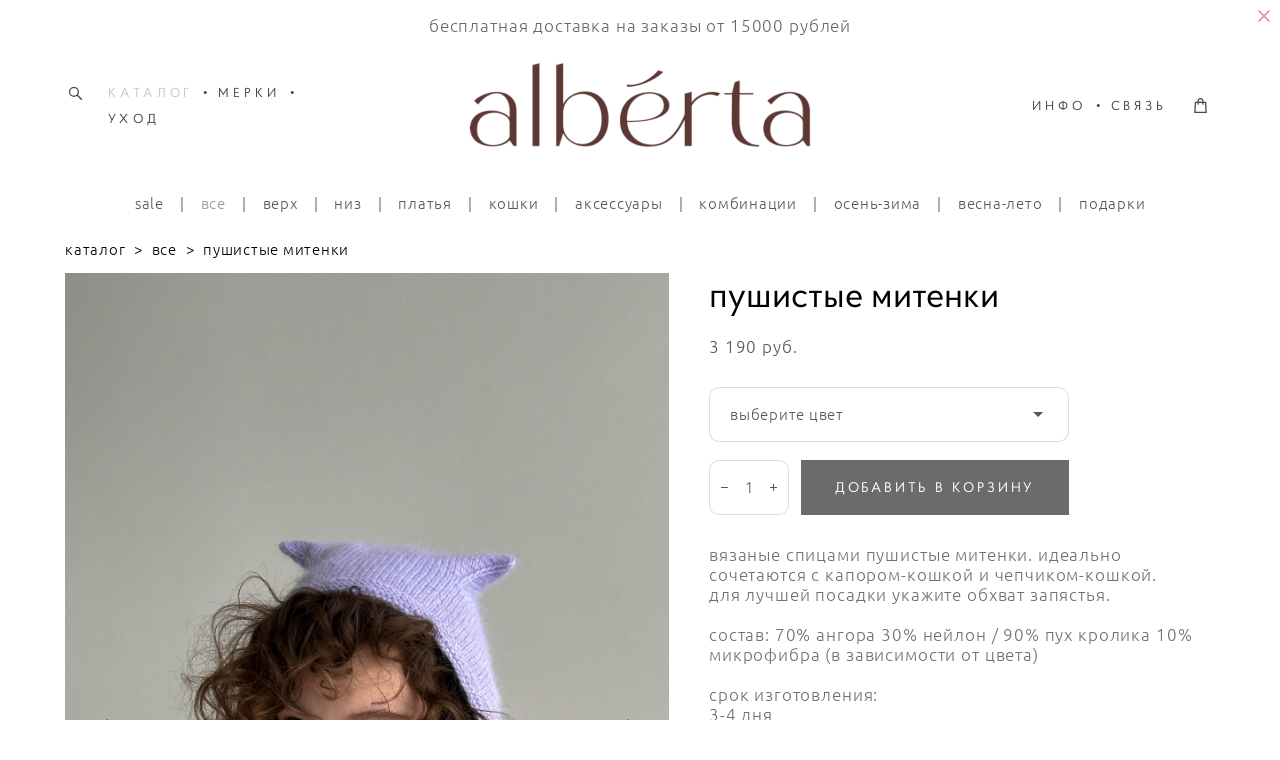

--- FILE ---
content_type: text/html; charset=UTF-8
request_url: https://by-alberta.ru/shop/cat-mittens
body_size: 24133
content:
<!-- Vigbo-cms //cdn-st2.vigbo.com/u145224/118595/ melissa -->
<!DOCTYPE html>
<html lang="ru">
<head>
    <script>var _createCookie=function(e,o,t){var i,n="";t&&((i=new Date).setTime(i.getTime()+864e5*t),n="; expires="+i.toGMTString()),document.cookie=e+"="+o+n+"; path=/"};function getCookie(e){e=document.cookie.match(new RegExp("(?:^|; )"+e.replace(/([\.$?*|{}\(\)\[\]\\\/\+^])/g,"\\$1")+"=([^;]*)"));return e?decodeURIComponent(e[1]):void 0}"bot"==getCookie("_gphw_mode")&&_createCookie("_gphw_mode","humen",0);</script>
    <meta charset="utf-8">
<title>Пушистые митенки</title>
<meta name="keywords" content="Пушистые митенки, Все." />
<meta name="description" content="Вязаные спицами пушистые митенки ручной работы" />
    <meta property="og:title" content="Пушистые митенки" />
    <meta property="og:description" content="Вязаные спицами пушистые митенки ручной работы" />
    <meta property="og:url" content="https://by-alberta.ru/shop/cat-mittens" />
    <meta property="og:type" content="website" />
        <meta property="og:image" content="//cdn-sh1.vigbo.com/shops/213201/products/21959534/images/3-8b9bd774a61c99549d1f611d995143f8.JPG" />
        <meta property="og:image" content="//cdn-st2.vigbo.com/u145224/118595/logo/u-d3e080c79b1ca7459d84ef75aa49c146@2x.png" />
        <meta property="og:image" content="//cdn-sh1.vigbo.com/shops/213201/products/21959534/images/3-1ca9dafccaeffc96f3317698988a895c.JPG" />

<meta name="viewport" content="width=device-width, initial-scale=1">


	<link rel="shortcut icon" href="//cdn-st2.vigbo.com/u145224/118595/favicon.ico?ver=6362c10b11364" type="image/x-icon" />

<!-- Blog RSS -->

<!-- Preset CSS -->
    <!-- Preset CSS Variables -->
        <style class="presetStyleVariables">:root {--PRESET-FONT--f__h1-font-family:"Proba Pro"; --PRESET-FONT--f__h1-font-size:47px; --PRESET-FONT--f__h1-line-height:1.1; --PRESET-FONT--f__h1-font-weight:400; --PRESET-FONT--f__h1-letter-spacing:0em; --PRESET-FONT--f__h1-font-style:normal; --PRESET-FONT--f__h1-text-transform:lowercase; --PRESET-FONT--f__h2-font-family:"Proba Pro"; --PRESET-FONT--f__h2-font-size:36px; --PRESET-FONT--f__h2-line-height:1.2; --PRESET-FONT--f__h2-font-weight:400; --PRESET-FONT--f__h2-letter-spacing:0em; --PRESET-FONT--f__h2-font-style:normal; --PRESET-FONT--f__h2-text-transform:lowercase; --PRESET-FONT--f__h3-font-family:"Proba Pro"; --PRESET-FONT--f__h3-font-size:18px; --PRESET-FONT--f__h3-line-height:1.6; --PRESET-FONT--f__h3-font-weight:400; --PRESET-FONT--f__h3-letter-spacing:0.2em; --PRESET-FONT--f__h3-font-style:normal; --PRESET-FONT--f__h3-text-transform:uppercase; --PRESET-FONT--f__h4-font-family:"Proba Pro"; --PRESET-FONT--f__h4-font-size:14px; --PRESET-FONT--f__h4-line-height:1.8; --PRESET-FONT--f__h4-font-weight:400; --PRESET-FONT--f__h4-letter-spacing:0.2em; --PRESET-FONT--f__h4-font-style:normal; --PRESET-FONT--f__h4-text-transform:uppercase; --PRESET-FONT--f__1-font-family:"Ubuntu"; --PRESET-FONT--f__1-font-size:23px; --PRESET-FONT--f__1-line-height:1.4; --PRESET-FONT--f__1-font-weight:300; --PRESET-FONT--f__1-letter-spacing:0em; --PRESET-FONT--f__1-font-style:normal; --PRESET-FONT--f__1-text-transform:lowercase; --PRESET-FONT--f__2-font-family:"Ubuntu"; --PRESET-FONT--f__2-font-size:17px; --PRESET-FONT--f__2-line-height:1.2; --PRESET-FONT--f__2-font-weight:300; --PRESET-FONT--f__2-letter-spacing:0.05em; --PRESET-FONT--f__2-font-style:normal; --PRESET-FONT--f__2-text-transform:lowercase; --PRESET-FONT--f__3-font-family:"Ubuntu"; --PRESET-FONT--f__3-font-size:15px; --PRESET-FONT--f__3-line-height:1.2; --PRESET-FONT--f__3-font-weight:300; --PRESET-FONT--f__3-letter-spacing:0.05em; --PRESET-FONT--f__3-font-style:normal; --PRESET-FONT--f__3-text-transform:lowercase; }</style>
    <style class="presetStorage"></style>
    
    <script>
        window.use_preset = true;
    </script>
            <script>
            const typeStorage = "presetStorage";
            const typeStyles = "presetStyleVariables";
            let updatePresetStorageStyle = function() {
              document.getElementsByClassName(typeStorage)[0].innerText = localStorage.getItem(typeStyles)
            };
            updatePresetStorageStyle();
            window.addEventListener("storage", function(e) {
                if (e.key === typeStyles) {
                    updatePresetStorageStyle();
                }
            });
        </script>
    

<script>
    window.cdn_paths = {};
    window.cdn_paths.modules = '//cdn-s.vigbo.com/cms/kevin2/site/' + 'dev/scripts/site/';
    window.cdn_paths.site_scripts = '//cdn-s.vigbo.com/cms/kevin2/site/' + 'dev/scripts/';
</script>
    <link href="https://fonts.googleapis.com/css?family=Abel|Alegreya:400,400i,700,700i,800,800i,900,900i|Alex+Brush|Amatic+SC:400,700|Andika|Anonymous+Pro:400i,700i|Anton|Arimo:400,400i,700,700i|Arsenal:400,400i,700,700i|Asap:400,400i,500,500i,600,600i,700,700i|Bad+Script|Baumans|Bitter:100,100i,200,200i,300,300i,400i,500,500i,600,600i,700i,800,800i,900,900i|Brygada+1918:400,700,400i,700i|Cactus+Classical+Serif|Carlito:400,700,400i,700i|Chocolate+Classical+Sans|Comfortaa:300,400,500,600,700|Commissioner:100,200,300,400,500,600,700,800,900|Cormorant:300i,400i,500,500i,600,600i,700i|Cormorant+Garamond:300i,400i,500,500i,600,600i,700i|Cormorant+Infant:300i,400i,500,500i,600,600i,700i|Cousine:400,400i,700,700i|Crafty+Girls|Cuprum:400,400i,700,700i|Days+One|Dela+Gothic+One|Delius+Unicase:400,700|Didact+Gothic|Dosis|EB+Garamond:400i,500,500i,600,600i,700i,800,800i|Euphoria+Script|Exo|Exo+2:100,100i,200,200i,300i,400i,500,500i,600,600i,700i,800,800i,900,900i|Federo|Fira+Code:300,500,600|Fira+Sans:100,100i,200,200i,300i,400i,500,500i,600,600i,700i,800,800i,900,900i|Fira+Sans+Condensed:100,100i,200,200i,300i,400i,500,500i,600,600i,700i,800,800i,900,900i|Forum|Gentium+Book+Plus:400,700,400i,700i|Gentium+Plus:400,700,400i,700i|Geologica:100,200,300,400,500,600,700,800,900|Glegoo:400,700|Golos+Text:400,500,600,700,800,900|Gudea:400,400i,700|Handlee|IBM+Plex+Mono:100,100i,200,200i,300i,400i,500,500i,600,600i,700i|IBM+Plex+Sans:100,100i,200,200i,300i,400i,500,500i,600,600i,700i|IBM+Plex+Serif:100,100i,200,200i,300,300i,400,400i,500,500i,600,600i,700,700i|Inter:100,200,300,400,500,600,700,800,900|Inter+Tight:100,200,300,400,500,600,700,800,900,100i,200i,300i,400i,500i,600i,700i,800i,900i|Istok+Web:400,400i,700,700i|JetBrains+Mono:100,100i,200,200i,300,300i,400,400i,500,500i,600,600i,700,700i,800,800i|Jost:100,100i,200,200i,300,300i,400,400i,500,500i,600,600i,700,700i,800,800i,900,900i|Jura:400,300,500,600,700|Kelly+Slab|Kranky|Krona+One|Leckerli+One|Ledger|Liter|Lobster|Lora:400,400i,700,700i,500,500i,600,600i|Lunasima:400,700|Manrope:200,300,400,500,600,700,800|Marck+Script|Marko+One|Marmelad|Merienda+One|Merriweather:300i,400i,700i,900,900i|Moderustic:300,400,500,600,700,800|Montserrat:300i,400i,500,500i,600,600i,700i,800,800i,900,900i|Montserrat+Alternates:100,100i,200,200i,300,300i,400,400i,500,500i,600,600i,700,700i,800,800i,900,900i|Mulish:200,300,400,500,600,700,800,900,200i,300i,400i,500i,600i,700i,800i,900i|Neucha|Noticia+Text:400,400i,700,700i|Noto+Sans:400,400i,700,700i|Noto+Sans+Mono:100,200,300,400,500,600,700,800,900|Noto+Serif:400,400i,700,700i|Noto+Serif+Display:100,200,300,400,500,600,700,800,900,100i,200i,300i,400i,500i,600i,700i,800i,900i|Nova+Flat|Nova+Oval|Nova+Round|Nova+Slim|Nunito:400,200,200i,300,300i,400i,600,600i,700,700i,800,800i,900,900i|Old+Standard+TT:400i|Open+Sans:300i,400i,600,600i,700i,800,800i|Open+Sans+Condensed:300,300i,700|Oranienbaum|Original+Surfer|Oswald:200,500,600|Oxygen:300|Pacifico|Philosopher:400,400i,700,700i|Piazzolla:100,200,300,400,500,600,700,800,900,100i,200i,300i,400i,500i,600i,700i,800i,900i|Play:400,700|Playfair+Display:400,700,400i,500,500i,600,600i,700i,800,800i,900,900i|Playfair+Display+SC|Poiret+One|Press+Start+2P|Prosto+One|PT+Mono|PT+Sans:400i,700i|PT+Sans+Caption:400,700|PT+Sans+Narrow:400,700|PT+Serif:400i,700i|PT+Serif+Caption:400,400i|Quicksand|Raleway:100,100i,300i,400i,500,500i,600,600i,700i,800,800i,900,900i|Roboto:100,100i,300i,400i,500,500i,700i,900,900i|Roboto+Condensed:300i,400i,700i|Roboto+Mono:100,100i,200,200i,300,300i,400,400i,500,500i,600,600i,700,700i|Roboto+Slab:100,200,500,600,800,900|Rochester|Rokkitt:400,100,300,500,600,700,800,900|Rubik:300i,400i,500,500i,600,600i,700i,800,800i,900,900i|Ruslan+Display|Russo+One|Salsa|Satisfy|Scada:400,400i,700,700i|Snippet|Sofia|Source+Code+Pro:200,300,400,500,600,700,900|Source+Sans+Pro:200,300,400,600,700,900|Source+Serif+Pro:200,200i,300,300i,400,400i,600,600i,700,700i,900,900i|Spectral:200,200i,300,300i,400,400i,500,500i,600,600i,700,700i,800,800i|Stint+Ultra+Expanded|STIX+Two+Text:400,700,400i,700i|Syncopate|Tenor+Sans|Tinos:400,400i,700,700i|Trochut|Ubuntu:300i,400i,500,500i,700i|Ubuntu+Condensed|Ubuntu+Mono:400,400i,700,700i|Unbounded:200,300,400,500,600,700,800,900|Underdog|Unkempt:400,700|Voces|Wix+Madefor+Display:400,500,600,700,800|Wix+Madefor+Text:400,500,600,700,800,400i,500i,600i,700i,800i|Yeseva+One|Ysabeau:100,200,300,400,500,600,700,800,900,100i,200i,300i,400i,500i,600i,700i,800i,900i|Ysabeau+Infant:100,200,300,400,500,600,700,800,900,100i,200i,300i,400i,500i,600i,700i,800i,900i|Ysabeau+Office:100,200,300,400,500,600,700,800,900,100i,200i,300i,400i,500i,600i,700i,800i,900i|Ysabeau+SC:100,200,300,400,500,600,700,800,900|Zen+Old+Mincho&display=swap&subset=cyrillic" rel="stylesheet">    <!-- CORE CSS -->
            <link rel="stylesheet" type="text/css" href="//cdn-sh.vigbo.com/vigbo-cms/styles/prod/build_shop_front.css?v=IJDBSO">
        <!-- SITE CSS -->
    <link rel="stylesheet" type="text/css" href="//cdn-s.vigbo.com/cms/kevin2/site/prod/css/build_cms_front.css?v=IJDBSO">
    <!-- PREVIEW CSS -->
        <link rel="stylesheet" type="text/css" href="https://by-alberta.ru/css/custom-shop.css?v=46.1238" />
            <!-- +React styles -->
    <link rel="stylesheet" type="text/css" href="//cdn-s.vigbo.com/cms/kevin2/site/prod/css/main.chunk.css?ver=E1HgBQ"></link>
    <!-- -React styles -->
    
    <!-- LIFE CHANGED CSS -->
            <link rel="stylesheet" type="text/css" href="https://by-alberta.ru/css/custom.css?v=46.1238" />
    
    
                    <!-- <script src="//cdn-s.vigbo.com/cms/kevin2/site/dev/scripts/vendor/jquery-1.9.1.min.js?v=E1HgBQ"></script> -->

    
    
    <meta name="yandex-verification" content="a98544fbf82fbad8" />    <style>
    .adaptive-desktop .custom__content--max-width,
    .adaptive-desktop .md-infoline__wrap {
        max-width: 100%;
    }
</style>
    <script src="//cdn-s.vigbo.com/cms/kevin2/site/dev/scripts/vendor/jquery-3.3.1.min.js?ver=E1HgBQ"></script>

    </head>


	



    <body data-template="melissa" class="f__preset-box f__site f__2 loading locale_ru melissa mod--search-enable mod--img-logo mod--header-static mod--menu-action-on-scroll mod--menu-fixed-on-scroll mod--menu-effect-from-top mod--infoline-cross-enable desktop mod--shop-page adaptive-desktop mod--horizontal-menu mod--infoline-enable bot-version js--loading-cascade mod--font-preset layout-logo-center--from-logo   " data-preview="">

            
    
                        <!-- Инфополоса -->
            <div id="md-infoline" class="md-infoline js--infoline  ">
                    <div class="md-infoline__close" data-infoline-close>
            <svg width="12px" height="12px" viewBox="0 0 12 12">
                <g stroke="none" stroke-width="1" fill="none" fill-rule="evenodd">
                    <g  transform="translate(-893.000000, -308.000000)" fill="currentColor" fill-rule="nonzero">
                        <path d="M898.46967,313.46967 L899.53033,313.46967 L899,312.93934 L898.46967,313.46967 L897.93934,314 L893.46967,309.53033 C892.762563,308.823223 893.823223,307.762563 894.53033,308.46967 L899,312.93934 L903.46967,308.46967 C904.176777,307.762563 905.237437,308.823223 904.53033,309.53033 L900.06066,314 L904.53033,318.46967 C905.237437,319.176777 904.176777,320.237437 903.46967,319.53033 L899,315.06066 L894.53033,319.53033 C893.823223,320.237437 892.762563,319.176777 893.46967,318.46967 L897.93934,314 L898.46967,313.46967 Z M899.53033,313.46967 L899,312.93934 L898.46967,313.46967 L899.53033,313.46967 C899.237437,313.176777 898.762563,313.176777 898.46967,313.46967 L899.53033,313.46967 Z"></path>
                    </g>
                </g>
            </svg>
        </div>
                <div class="md-infoline__cont f__3">
            <div class="md-infoline__wrap custom__content--max-width">
                                <p class="f__2" style="text-align: center;"><font color="#696969"><span style="caret-color: rgb(105, 105, 105);">Бесплатная доставка на заказы от 15000 рублей</span></font></p>                            </div>
        </div>
    
</div>
    <div class="md-infoline-assets">
        <script>
            let infolineTypeTpl = 'tech'; /* Миграция и смена дизайна*/
			const infolineDBVersionTpl = "43";
            let infoscripeStorage = localStorage.getItem('infostripe');
            const infostripeData = JSON.parse(infoscripeStorage);
			let infolineinfolineFirstJSTpl = false;

            if(!infoscripeStorage || (infoscripeStorage && (infostripeData.version !== infolineDBVersionTpl))) {
                infolineinfolineFirstJSTpl = true;
                $('body').addClass('is--infoline-firstopen');
            }
        </script>
        <script>
			infolineTypeTpl = 'user'; /* Используется обычной полосой */
			const infolineCrossSettingTpl = "true";
        </script>
<style>
    .md-infoline__cont {
    padding-top: 16px;
    padding-bottom: 16px;
}
    .md-infoline {
        background: #ffffff;
    }
.md-infoline__close svg path {
        fill: #d69898;
    }
/* Цвет крестика не используется после задачи MAIN-3592
.md-infoline__close:hover svg path  {
        fill: ;
    }
*/
</style>
        </div>

                <div class="l-wrap js-wrap">

    <header class="l-header l-header-main js-header-main layout-logo-center--from-logo  ">
    <div class="l-header__wrapper custom__header-decorate-line custom__menu-bg-rgb custom__header-padding-y mod--show-menu-after-logo-load mod--effect-move-from-top">
        <div class="l-header__cont ">
            <div class="l-header__row">
                <div class="l-header__col0 l-header__col l-header__mobile--box"><!-- mobile menu -->
                    <!-- basket icon for mobile -->
                                            <div class="md-menu__icons mod--right md-menu__li-l1">
                            <!-- Если есть поиск или корзина -->
    <div class="l-header__icons--box f__menu">
        &nbsp; <!-- для выравнивания по вертикали (дублирует размер шрифта) -->

        <div class="l-header__icons--wrap">
            <div class="js--iconBasketWrapper" >
                 <!-- если не только Поиск и есть Магазин -->
                    <!-- то выводим корзину -->
                    <div class="js--iconBasketView shop_page l-header__icon l-header__icon--cart" >
                        <a href='/shop/cart' class='shop-basket--box lnk-cart design_editor-icons' data-id='shop-cart-widget'>
                            <span class='shop-basket'>
                                                                    <!-- Basket 01 -->
                                    <svg xmlns="http://www.w3.org/2000/svg" viewBox="0 0 14.57 17.5"><path class="basket-svg-style basket-svg-edit-round basket-svg-edit-limit" d="M4.58,7.15V3.42A2.69,2.69,0,0,1,7.29.75h0A2.69,2.69,0,0,1,10,3.42V7.15"/><polygon class="basket-svg-style basket-svg-edit-limit" points="13.79 16.75 0.79 16.75 1.33 5.02 13.24 5.02 13.79 16.75"/></svg>

                                                            </span>
                            <span class='shop-cart-widget-amount'>
                                                            </span>
                        </a>
                    </div>
                
            </div>

                            <div class="l-header__icon l-header__icon--search">
                    <a class="searchform__svg js--open_searchform design_editor-icons">
                        <svg xmlns="http://www.w3.org/2000/svg" viewBox="0 0 15.5 17.5"><ellipse class="search-svg-style" cx="5.92" cy="8.01" rx="5.17" ry="5.13"/><line class="search-svg-style" x1="9.59" y1="11.64" x2="14.75" y2="16.75"/></svg>
                    </a>
                </div>
                    </div>

        <!-- Add separator -->
                <div class="md-menu__li-l1 menu-item md-menu__separator f__menu">
            •        </div>
                <!-- -->
    </div>
                        </div>
                                    </div>

                <div class="l-header__col2 l-header__col">
                    <nav class='md-menu clearfix' data-menu-type="origin">

                        <!-- only SEARCH icon -->
                                                    <div class="md-menu__icons mod--left md-menu__li-l1 md-menu__has-separator md-menu__separator-after">
                                <!-- Если есть поиск или корзина -->
    <div class="l-header__icons--box f__menu">
        &nbsp; <!-- для выравнивания по вертикали (дублирует размер шрифта) -->

        <div class="l-header__icons--wrap">
            <div class="js--iconBasketWrapper" style="display: none;">
                
            </div>

                            <div class="l-header__icon l-header__icon--search">
                    <a class="searchform__svg js--open_searchform design_editor-icons">
                        <svg xmlns="http://www.w3.org/2000/svg" viewBox="0 0 15.5 17.5"><ellipse class="search-svg-style" cx="5.92" cy="8.01" rx="5.17" ry="5.13"/><line class="search-svg-style" x1="9.59" y1="11.64" x2="14.75" y2="16.75"/></svg>
                    </a>
                </div>
                    </div>

        <!-- Add separator -->
                <div class="md-menu__li-l1 menu-item md-menu__separator f__menu">
            •        </div>
                <!-- -->
    </div>
                            </div>
                        
                        			<ul class="menu md-menu__main js--menu__main is--level1 		 mod--menu_left"><li  id="6204985" data-id="6204985" class="md-menu__li-l1 menu-item js--menu__li-l1  active"><a class="md-menu__href-l1 is--link-level1 f__menu mod--href-l1__shop js--shop-categories-link  big-height5" data-name="КАТАЛОГ" data-url="shop" href="https://by-alberta.ru/shop"  >КАТАЛОГ</a></li><li class="md-menu__li-l1 menu-item md-menu__separator f__menu">•</li><li  id="6204994" data-id="6204994" class="md-menu__li-l1 menu-item js--menu__li-l1 "><a class="md-menu__href-l1 is--link-level1 f__menu  big-height5" href="https://by-alberta.ru/size_and_measurements"  >МЕРКИ</a></li><li class="md-menu__li-l1 menu-item md-menu__separator f__menu">•</li><li  id="6265336" data-id="6265336" class="md-menu__li-l1 menu-item js--menu__li-l1 "><a class="md-menu__href-l1 is--link-level1 f__menu  big-height5" href="https://by-alberta.ru/care"  >УХОД</a></li><li class="md-menu__li-l1 menu-item md-menu__separator f__menu">•</li></ul><div class="md-menu-mobile__socials social-icons"><div class="social-icons-wrapper"></div></div>                    </nav>
                </div>

                <div class="l-header__col1 l-header__col l-header__logo--box mod--set-logo-max-width">
                    <div id='logoWrap' class='logo__wrap' data-lt="image">
                        
<div class="logo logo-image">
	<a href="https://by-alberta.ru/">
		

			
			<img src="[data-uri]"
				 data-src="//cdn-st2.vigbo.com/u145224/118595/logo/u-d3e080c79b1ca7459d84ef75aa49c146.png?v=46.1238"
				 alt="alberta"
				 title="alberta"
				 class=" mod--has-logo2x mod--has-logo1x "
				 						data-src2x="//cdn-st2.vigbo.com/u145224/118595/logo/u-d3e080c79b1ca7459d84ef75aa49c146@2x.png?v=46.1238"
						data-width2x="400"
				 			/>
			</a>

</div>
                    </div>
                </div>

                <div class="l-header__col4 l-header__col">
                    <nav class='md-menu clearfix' data-menu-type="origin">

                        			<ul class="menu md-menu__main js--menu__main is--level1 		 mod--menu_left"><li  id="6204987" data-id="6204987" class="md-menu__li-l1 menu-item js--menu__li-l1 "><a class="md-menu__href-l1 is--link-level1 f__menu  big-height5" href="https://by-alberta.ru/info"  >ИНФО</a></li><li class="md-menu__li-l1 menu-item md-menu__separator f__menu">•</li><li  id="6204990" data-id="6204990" class="md-menu__li-l1 menu-item js--menu__li-l1 "><a class="md-menu__href-l1 is--link-level1 f__menu  big-height5" href="https://by-alberta.ru/contacts"  >СВЯЗЬ</a></li><li class="md-menu__li-l1 menu-item md-menu__separator f__menu">•</li></ul><div class="md-menu-mobile__socials social-icons"><div class="social-icons-wrapper"></div></div>
                        <!-- only BASKET icon -->
                                                    <div class="js--menu-icons md-menu__icons mod--right md-menu__li-l1 md-menu__has-separator shop_page" >
                                <!-- Если есть поиск или корзина -->
    <div class="l-header__icons--box f__menu">
        &nbsp; <!-- для выравнивания по вертикали (дублирует размер шрифта) -->

        <div class="l-header__icons--wrap">
            <div class="js--iconBasketWrapper" >
                 <!-- если не только Поиск и есть Магазин -->
                    <!-- то выводим корзину -->
                    <div class="js--iconBasketView shop_page l-header__icon l-header__icon--cart" >
                        <a href='/shop/cart' class='shop-basket--box lnk-cart design_editor-icons' data-id='shop-cart-widget'>
                            <span class='shop-basket'>
                                                                    <!-- Basket 01 -->
                                    <svg xmlns="http://www.w3.org/2000/svg" viewBox="0 0 14.57 17.5"><path class="basket-svg-style basket-svg-edit-round basket-svg-edit-limit" d="M4.58,7.15V3.42A2.69,2.69,0,0,1,7.29.75h0A2.69,2.69,0,0,1,10,3.42V7.15"/><polygon class="basket-svg-style basket-svg-edit-limit" points="13.79 16.75 0.79 16.75 1.33 5.02 13.24 5.02 13.79 16.75"/></svg>

                                                            </span>
                            <span class='shop-cart-widget-amount'>
                                                            </span>
                        </a>
                    </div>
                
            </div>

                            <div class="l-header__icon l-header__icon--search">
                    <a class="searchform__svg js--open_searchform design_editor-icons">
                        <svg xmlns="http://www.w3.org/2000/svg" viewBox="0 0 15.5 17.5"><ellipse class="search-svg-style" cx="5.92" cy="8.01" rx="5.17" ry="5.13"/><line class="search-svg-style" x1="9.59" y1="11.64" x2="14.75" y2="16.75"/></svg>
                    </a>
                </div>
                    </div>

        <!-- Add separator -->
                <div class="md-menu__li-l1 menu-item md-menu__separator f__menu">
            •        </div>
                <!-- -->
    </div>
                            </div>
                                            </nav>
                </div>

                <div class="l-header__col3 l-header__col l-header__ham--box" data-count-pages="5">
    <div class="md-menu__hamburger js-mob-menu-open">
        <svg height="20px" xmlns="http://www.w3.org/2000/svg" viewBox="0 0 18 17.5"><line class="hamburger-svg-style" y1="1" x2="18" y2="1"/><line class="hamburger-svg-style" y1="7" x2="18" y2="7"/><line class="hamburger-svg-style" y1="13" x2="18" y2="13"/></svg>
    </div>
</div>
            </div>
        </div>
    </div>
</header>



        <!-- Mobile menu -->
        <!-- mobile menu -->
<div  data-menu-type="mobile" data-custom-scroll data-set-top="stay-in-window" class="custom__header-decorate-line mod--custom-scroll-hidden mod--custom-scroll-resize md-menu--mobile js--menu--mobile mod--set-top--stop-mobile">
    <div class="md-menu--mobile__cont js--menu-mobile__cont">
                <div class="md-menu__icons mod--right md-menu__li-l1 js--menu__li-l1">
            <!-- Если есть поиск или корзина -->
    <div class="l-header__icons--box f__menu">
        &nbsp; <!-- для выравнивания по вертикали (дублирует размер шрифта) -->

        <div class="l-header__icons--wrap">
            <div class="js--iconBasketWrapper" >
                 <!-- если не только Поиск и есть Магазин -->
                    <!-- то выводим корзину -->
                    <div class="js--iconBasketView shop_page l-header__icon l-header__icon--cart" >
                        <a href='/shop/cart' class='shop-basket--box lnk-cart design_editor-icons' data-id='shop-cart-widget'>
                            <span class='shop-basket'>
                                                                    <!-- Basket 01 -->
                                    <svg xmlns="http://www.w3.org/2000/svg" viewBox="0 0 14.57 17.5"><path class="basket-svg-style basket-svg-edit-round basket-svg-edit-limit" d="M4.58,7.15V3.42A2.69,2.69,0,0,1,7.29.75h0A2.69,2.69,0,0,1,10,3.42V7.15"/><polygon class="basket-svg-style basket-svg-edit-limit" points="13.79 16.75 0.79 16.75 1.33 5.02 13.24 5.02 13.79 16.75"/></svg>

                                                            </span>
                            <span class='shop-cart-widget-amount'>
                                                            </span>
                        </a>
                    </div>
                
            </div>

                            <div class="l-header__icon l-header__icon--search">
                    <a class="searchform__svg js--open_searchform design_editor-icons">
                        <svg xmlns="http://www.w3.org/2000/svg" viewBox="0 0 15.5 17.5"><ellipse class="search-svg-style" cx="5.92" cy="8.01" rx="5.17" ry="5.13"/><line class="search-svg-style" x1="9.59" y1="11.64" x2="14.75" y2="16.75"/></svg>
                    </a>
                </div>
                    </div>

        <!-- Add separator -->
                <div class="md-menu__li-l1 menu-item md-menu__separator f__menu">
            •        </div>
                <!-- -->
    </div>
        </div>
        
        			<ul class="menu md-menu__main js--menu__main is--level1 		 mod--menu_left"><li  id="6204985" data-id="6204985" class="md-menu__li-l1 menu-item js--menu__li-l1  active"><a class="md-menu__href-l1 is--link-level1 f__menu mod--href-l1__shop js--shop-categories-link  big-height5" data-name="КАТАЛОГ" data-url="shop" href="https://by-alberta.ru/shop"  >КАТАЛОГ</a></li><li  id="6204994" data-id="6204994" class="md-menu__li-l1 menu-item js--menu__li-l1 "><a class="md-menu__href-l1 is--link-level1 f__menu  big-height5" href="https://by-alberta.ru/size_and_measurements"  >МЕРКИ</a></li><li  id="6265336" data-id="6265336" class="md-menu__li-l1 menu-item js--menu__li-l1 "><a class="md-menu__href-l1 is--link-level1 f__menu  big-height5" href="https://by-alberta.ru/care"  >УХОД</a></li><li  id="6204987" data-id="6204987" class="md-menu__li-l1 menu-item js--menu__li-l1 "><a class="md-menu__href-l1 is--link-level1 f__menu  big-height5" href="https://by-alberta.ru/info"  >ИНФО</a></li><li  id="6204990" data-id="6204990" class="md-menu__li-l1 menu-item js--menu__li-l1 "><a class="md-menu__href-l1 is--link-level1 f__menu  big-height5" href="https://by-alberta.ru/contacts"  >СВЯЗЬ</a></li></ul><div class="md-menu-mobile__socials social-icons"><div class="social-icons-wrapper"></div></div>
        <span class="js-close-mobile-menu close-mobile-menu">
        <!--<svg width="20px" height="20px"  xmlns="http://www.w3.org/2000/svg" viewBox="0 0 14.39 17.5"><line class="close-menu-burger" x1="0.53" y1="2.04" x2="13.86" y2="15.37"/><line class="close-menu-burger" x1="0.53" y1="15.37" x2="13.86" y2="2.04"/></svg>-->
            <svg xmlns="http://www.w3.org/2000/svg" width="18" height="18" viewBox="0 0 18 18"><path class="close-menu-burger" fill="none" fill-rule="evenodd" stroke="#fff" stroke-linecap="round" stroke-linejoin="round" stroke-width="1.5" d="M9 9.5l8-8-8 8-8-8 8 8zm0 0l8 8-8-8-8 8 8-8z"/></svg>
        </span>
    </div>
</div>

        <!-- Blog Slider -->
        
        <!-- CONTENT -->
        <div class="l-content l-content--main  desktop ">
            <section class="l-content--box l-content--box-shop js--box-shop shopProductPage" data-hash="shop" data-structure="">
    <div class="container custom__content--max-width">
        <div class="page shop-product autotest--shop-product ">

        <nav class="shop-menu horizontal-dropdown">
        <ul>
            
                                <li class="shop-menu-item ">
                    <a class="shop-menu__href-level-1 de--shop-menu__li-level-1 f__s_category f__3" href="https://by-alberta.ru/shop/sale">
                        SALE                    </a>
                                    </li>
                <li class="shop-menu__href-level-1 de--shop-menu__li-level-1 separator f__s_category f__3 f__mt-0 f__mb-0"> | </li>
            
                                <li class="shop-menu-item active">
                    <a class="shop-menu__href-level-1 de--shop-menu__li-level-1 f__s_category f__3" href="https://by-alberta.ru/shop/vse">
                        Все                    </a>
                                    </li>
                <li class="shop-menu__href-level-1 de--shop-menu__li-level-1 separator f__s_category f__3 f__mt-0 f__mb-0"> | </li>
            
                                <li class="shop-menu-item ">
                    <a class="shop-menu__href-level-1 de--shop-menu__li-level-1 f__s_category f__3" href="https://by-alberta.ru/shop/verh">
                        Верх                    </a>
                                    </li>
                <li class="shop-menu__href-level-1 de--shop-menu__li-level-1 separator f__s_category f__3 f__mt-0 f__mb-0"> | </li>
            
                                <li class="shop-menu-item ">
                    <a class="shop-menu__href-level-1 de--shop-menu__li-level-1 f__s_category f__3" href="https://by-alberta.ru/shop/niz">
                        Низ                    </a>
                                    </li>
                <li class="shop-menu__href-level-1 de--shop-menu__li-level-1 separator f__s_category f__3 f__mt-0 f__mb-0"> | </li>
            
                                <li class="shop-menu-item ">
                    <a class="shop-menu__href-level-1 de--shop-menu__li-level-1 f__s_category f__3" href="https://by-alberta.ru/shop/dress">
                        Платья                    </a>
                                    </li>
                <li class="shop-menu__href-level-1 de--shop-menu__li-level-1 separator f__s_category f__3 f__mt-0 f__mb-0"> | </li>
            
                                <li class="shop-menu-item ">
                    <a class="shop-menu__href-level-1 de--shop-menu__li-level-1 f__s_category f__3" href="https://by-alberta.ru/shop/koshki">
                        Кошки                    </a>
                                    </li>
                <li class="shop-menu__href-level-1 de--shop-menu__li-level-1 separator f__s_category f__3 f__mt-0 f__mb-0"> | </li>
            
                                <li class="shop-menu-item ">
                    <a class="shop-menu__href-level-1 de--shop-menu__li-level-1 f__s_category f__3" href="https://by-alberta.ru/shop/aksessuary">
                        Аксессуары                    </a>
                                    </li>
                <li class="shop-menu__href-level-1 de--shop-menu__li-level-1 separator f__s_category f__3 f__mt-0 f__mb-0"> | </li>
            
                                <li class="shop-menu-item ">
                    <a class="shop-menu__href-level-1 de--shop-menu__li-level-1 f__s_category f__3" href="https://by-alberta.ru/shop/combo">
                        Комбинации                    </a>
                                    </li>
                <li class="shop-menu__href-level-1 de--shop-menu__li-level-1 separator f__s_category f__3 f__mt-0 f__mb-0"> | </li>
            
                                <li class="shop-menu-item ">
                    <a class="shop-menu__href-level-1 de--shop-menu__li-level-1 f__s_category f__3" href="https://by-alberta.ru/shop/osen-zima">
                        Осень-Зима                    </a>
                                    </li>
                <li class="shop-menu__href-level-1 de--shop-menu__li-level-1 separator f__s_category f__3 f__mt-0 f__mb-0"> | </li>
            
                                <li class="shop-menu-item ">
                    <a class="shop-menu__href-level-1 de--shop-menu__li-level-1 f__s_category f__3" href="https://by-alberta.ru/shop/vesna-leto">
                        Весна-Лето                    </a>
                                    </li>
                <li class="shop-menu__href-level-1 de--shop-menu__li-level-1 separator f__s_category f__3 f__mt-0 f__mb-0"> | </li>
            
                                <li class="shop-menu-item ">
                    <a class="shop-menu__href-level-1 de--shop-menu__li-level-1 f__s_category f__3" href="https://by-alberta.ru/shop/podarki">
                        Подарки                    </a>
                                    </li>
                <li class="shop-menu__href-level-1 de--shop-menu__li-level-1 separator f__s_category f__3 f__mt-0 f__mb-0"> | </li>
                    </ul>
    </nav>
        <div class="schop-content-wrapper js-shop-content-wrapper ">
                    <!-- +Breadcrumbs -->
            <nav class="shop-bread-crumbs autotest--shop-bread-crumbs f__s_crumbs f__3 de--shop-breadcrumbs__font-family">
                <a href="https://by-alberta.ru/shop" class="de--shop-breadcrumbs__font-family">каталог</a>
                <span class="shop-separator">&GT;</span>

                
                                <a href="https://by-alberta.ru/shop/vse" class="de--shop-breadcrumbs__font-family">все</a>
                <span class="shop-separator">&GT;</span>
                
                <span>пушистые митенки</span>
            </nav>
            <!-- -Breadcrumbs -->
        
        
<div class="product-gallery layout-vertical">

    <!-- +Product image slider -->
    <div class="product-gallery__mobile js--product-parent-block js--product-gallery__mobile
        mod--arrows mod--arrows__light        ">
                <div class="product-gallery__slider js--product-gallery__slider product-main-image" data-count-image="13">
                        <div class="product-gallery__slider-item product-image js--product-gallery__item" data-index="0">
                                <img                         fetchpriority="high"
                                        data-number="0"
                     src="[data-uri]%3D%3D" alt="Пушистые митенки"
                     class="loading copy-protect active"
                     data-index="0"
                     data-id="61748818"
                     data-base-path="//cdn-sh1.vigbo.com/shops/213201/products/21959534/images/"
                     data-file-name="8b9bd774a61c99549d1f611d995143f8.JPG"
                     data-sizes='{"2":{"width":768,"height":1024},"3":{"width":1536,"height":2048},"500":{"width":384,"height":512}}'
                data-version=""
                data-width="768"
                data-height="1024" />
            </div>
                        <div class="product-gallery__slider-item product-image js--product-gallery__item" data-index="1">
                                <img                         loading="lazy"
                        decoding="async"
                                        data-number="1"
                     src="[data-uri]%3D%3D" alt="Пушистые митенки"
                     class="loading copy-protect "
                     data-index="1"
                     data-id="60346040"
                     data-base-path="//cdn-sh1.vigbo.com/shops/213201/products/21959534/images/"
                     data-file-name="1ca9dafccaeffc96f3317698988a895c.JPG"
                     data-sizes='{"2":{"width":768,"height":1024},"3":{"width":1536,"height":2048},"500":{"width":384,"height":512}}'
                data-version=""
                data-width="768"
                data-height="1024" />
            </div>
                        <div class="product-gallery__slider-item product-image js--product-gallery__item" data-index="2">
                                <img                         loading="lazy"
                        decoding="async"
                                        data-number="2"
                     src="[data-uri]%3D%3D" alt="Пушистые митенки"
                     class="loading copy-protect "
                     data-index="2"
                     data-id="60346047"
                     data-base-path="//cdn-sh1.vigbo.com/shops/213201/products/21959534/images/"
                     data-file-name="189cd33feeaf30ea9aa6ba2f2dccafef.jpeg"
                     data-sizes='{"2":{"width":768,"height":1024},"3":{"width":1536,"height":2048},"500":{"width":384,"height":512}}'
                data-version=""
                data-width="768"
                data-height="1024" />
            </div>
                        <div class="product-gallery__slider-item product-image js--product-gallery__item" data-index="3">
                                <img                         loading="lazy"
                        decoding="async"
                                        data-number="3"
                     src="[data-uri]%3D%3D" alt="Пушистые митенки"
                     class="loading copy-protect "
                     data-index="3"
                     data-id="60346050"
                     data-base-path="//cdn-sh1.vigbo.com/shops/213201/products/21959534/images/"
                     data-file-name="ca687208e152e127f1b64debaad58563.jpeg"
                     data-sizes='{"2":{"width":768,"height":1024},"3":{"width":1536,"height":2048},"500":{"width":384,"height":512}}'
                data-version=""
                data-width="768"
                data-height="1024" />
            </div>
                        <div class="product-gallery__slider-item product-image js--product-gallery__item" data-index="4">
                                <img                         loading="lazy"
                        decoding="async"
                                        data-number="4"
                     src="[data-uri]%3D%3D" alt="Пушистые митенки"
                     class="loading copy-protect "
                     data-index="4"
                     data-id="60346041"
                     data-base-path="//cdn-sh1.vigbo.com/shops/213201/products/21959534/images/"
                     data-file-name="c951b9aabcaaa4699560d56a5dbc7341.JPG"
                     data-sizes='{"2":{"width":768,"height":1024},"3":{"width":1536,"height":2048},"500":{"width":384,"height":512}}'
                data-version=""
                data-width="768"
                data-height="1024" />
            </div>
                        <div class="product-gallery__slider-item product-image js--product-gallery__item" data-index="5">
                                <img                         loading="lazy"
                        decoding="async"
                                        data-number="5"
                     src="[data-uri]%3D%3D" alt="Пушистые митенки"
                     class="loading copy-protect "
                     data-index="5"
                     data-id="61748819"
                     data-base-path="//cdn-sh1.vigbo.com/shops/213201/products/21959534/images/"
                     data-file-name="ecd24ebe60c624cb8eebad29d630cc4c.JPG"
                     data-sizes='{"2":{"width":576,"height":1024},"3":{"width":1152,"height":2048},"500":{"width":288,"height":512}}'
                data-version=""
                data-width="576"
                data-height="1024" />
            </div>
                        <div class="product-gallery__slider-item product-image js--product-gallery__item" data-index="6">
                                <img                         loading="lazy"
                        decoding="async"
                                        data-number="6"
                     src="[data-uri]%3D%3D" alt="Пушистые митенки"
                     class="loading copy-protect "
                     data-index="6"
                     data-id="61748821"
                     data-base-path="//cdn-sh1.vigbo.com/shops/213201/products/21959534/images/"
                     data-file-name="de6718f0d2b1102847e25224320ed25a.JPG"
                     data-sizes='{"2":{"width":768,"height":1024},"3":{"width":1536,"height":2048},"500":{"width":384,"height":512}}'
                data-version=""
                data-width="768"
                data-height="1024" />
            </div>
                        <div class="product-gallery__slider-item product-image js--product-gallery__item" data-index="7">
                                <img                         loading="lazy"
                        decoding="async"
                                        data-number="7"
                     src="[data-uri]%3D%3D" alt="Пушистые митенки"
                     class="loading copy-protect "
                     data-index="7"
                     data-id="60346045"
                     data-base-path="//cdn-sh1.vigbo.com/shops/213201/products/21959534/images/"
                     data-file-name="9b497c76164bf57e4a67b818568fc6c7.jpeg"
                     data-sizes='{"2":{"width":768,"height":1024},"3":{"width":1536,"height":2048},"500":{"width":384,"height":512}}'
                data-version=""
                data-width="768"
                data-height="1024" />
            </div>
                        <div class="product-gallery__slider-item product-image js--product-gallery__item" data-index="8">
                                <img                         loading="lazy"
                        decoding="async"
                                        data-number="8"
                     src="[data-uri]%3D%3D" alt="Пушистые митенки"
                     class="loading copy-protect "
                     data-index="8"
                     data-id="60346042"
                     data-base-path="//cdn-sh1.vigbo.com/shops/213201/products/21959534/images/"
                     data-file-name="6b699c71999b47433e66cabb60c7e32e.jpeg"
                     data-sizes='{"2":{"width":768,"height":1024},"3":{"width":1536,"height":2048},"500":{"width":384,"height":512}}'
                data-version=""
                data-width="768"
                data-height="1024" />
            </div>
                        <div class="product-gallery__slider-item product-image js--product-gallery__item" data-index="9">
                                <img                         loading="lazy"
                        decoding="async"
                                        data-number="9"
                     src="[data-uri]%3D%3D" alt="Пушистые митенки"
                     class="loading copy-protect "
                     data-index="9"
                     data-id="60346053"
                     data-base-path="//cdn-sh1.vigbo.com/shops/213201/products/21959534/images/"
                     data-file-name="ca6d369e2d293d8b7cb46789fc849c33.jpeg"
                     data-sizes='{"2":{"width":768,"height":1024},"3":{"width":1536,"height":2048},"500":{"width":384,"height":512}}'
                data-version=""
                data-width="768"
                data-height="1024" />
            </div>
                        <div class="product-gallery__slider-item product-image js--product-gallery__item" data-index="10">
                                <img                         loading="lazy"
                        decoding="async"
                                        data-number="10"
                     src="[data-uri]%3D%3D" alt="Пушистые митенки"
                     class="loading copy-protect "
                     data-index="10"
                     data-id="60346054"
                     data-base-path="//cdn-sh1.vigbo.com/shops/213201/products/21959534/images/"
                     data-file-name="b26f8099d52d8ffb27b4a7b9025b244b.JPG"
                     data-sizes='{"2":{"width":768,"height":1024},"3":{"width":960,"height":1280},"500":{"width":384,"height":512}}'
                data-version=""
                data-width="768"
                data-height="1024" />
            </div>
                        <div class="product-gallery__slider-item product-image js--product-gallery__item" data-index="11">
                                <img                         loading="lazy"
                        decoding="async"
                                        data-number="11"
                     src="[data-uri]%3D%3D" alt="Пушистые митенки"
                     class="loading copy-protect "
                     data-index="11"
                     data-id="60346058"
                     data-base-path="//cdn-sh1.vigbo.com/shops/213201/products/21959534/images/"
                     data-file-name="abf64cfc01253c255cd91cb55668c798.jpeg"
                     data-sizes='{"2":{"width":768,"height":1024},"3":{"width":1536,"height":2048},"500":{"width":384,"height":512}}'
                data-version=""
                data-width="768"
                data-height="1024" />
            </div>
                        <div class="product-gallery__slider-item product-image js--product-gallery__item" data-index="12">
                                <img                         loading="lazy"
                        decoding="async"
                                        data-number="12"
                     src="[data-uri]%3D%3D" alt="Пушистые митенки"
                     class="loading copy-protect "
                     data-index="12"
                     data-id="61748817"
                     data-base-path="//cdn-sh1.vigbo.com/shops/213201/products/21959534/images/"
                     data-file-name="b552ba5a437dae0b4c060c054fe6005c.JPG"
                     data-sizes='{"2":{"width":768,"height":1024},"3":{"width":1536,"height":2048},"500":{"width":384,"height":512}}'
                data-version=""
                data-width="768"
                data-height="1024" />
            </div>
                    </div>

        <div class="js--product-images product-images clearfix ">
                        <div class="product-image-cell js--product-gallery__item active" data-index="0">
                <a href="#" class="product-image">
                                        <img                             fetchpriority="high"
                                                 data-number="0"
                         src="" alt="Пушистые митенки" class="loading copy-protect"
                         data-index="0"
                         data-id="61748818"
                         data-sizes='{"2":{"width":768,"height":1024},"3":{"width":1536,"height":2048},"500":{"width":384,"height":512}}'
                    data-base-path="//cdn-sh1.vigbo.com/shops/213201/products/21959534/images/"
                    data-file-name="8b9bd774a61c99549d1f611d995143f8.JPG"
                    data-version=""
                    data-width="768"
                    data-height="1024" />
                </a>
            </div>
                        <div class="product-image-cell js--product-gallery__item " data-index="1">
                <a href="#" class="product-image">
                                        <img                             loading="lazy"
                            decoding="async"
                                                 data-number="1"
                         src="" alt="Пушистые митенки" class="loading copy-protect"
                         data-index="1"
                         data-id="60346040"
                         data-sizes='{"2":{"width":768,"height":1024},"3":{"width":1536,"height":2048},"500":{"width":384,"height":512}}'
                    data-base-path="//cdn-sh1.vigbo.com/shops/213201/products/21959534/images/"
                    data-file-name="1ca9dafccaeffc96f3317698988a895c.JPG"
                    data-version=""
                    data-width="768"
                    data-height="1024" />
                </a>
            </div>
                        <div class="product-image-cell js--product-gallery__item " data-index="2">
                <a href="#" class="product-image">
                                        <img                             loading="lazy"
                            decoding="async"
                                                 data-number="2"
                         src="" alt="Пушистые митенки" class="loading copy-protect"
                         data-index="2"
                         data-id="60346047"
                         data-sizes='{"2":{"width":768,"height":1024},"3":{"width":1536,"height":2048},"500":{"width":384,"height":512}}'
                    data-base-path="//cdn-sh1.vigbo.com/shops/213201/products/21959534/images/"
                    data-file-name="189cd33feeaf30ea9aa6ba2f2dccafef.jpeg"
                    data-version=""
                    data-width="768"
                    data-height="1024" />
                </a>
            </div>
                        <div class="product-image-cell js--product-gallery__item " data-index="3">
                <a href="#" class="product-image">
                                        <img                             loading="lazy"
                            decoding="async"
                                                 data-number="3"
                         src="" alt="Пушистые митенки" class="loading copy-protect"
                         data-index="3"
                         data-id="60346050"
                         data-sizes='{"2":{"width":768,"height":1024},"3":{"width":1536,"height":2048},"500":{"width":384,"height":512}}'
                    data-base-path="//cdn-sh1.vigbo.com/shops/213201/products/21959534/images/"
                    data-file-name="ca687208e152e127f1b64debaad58563.jpeg"
                    data-version=""
                    data-width="768"
                    data-height="1024" />
                </a>
            </div>
                        <div class="product-image-cell js--product-gallery__item " data-index="4">
                <a href="#" class="product-image">
                                        <img                             loading="lazy"
                            decoding="async"
                                                 data-number="4"
                         src="" alt="Пушистые митенки" class="loading copy-protect"
                         data-index="4"
                         data-id="60346041"
                         data-sizes='{"2":{"width":768,"height":1024},"3":{"width":1536,"height":2048},"500":{"width":384,"height":512}}'
                    data-base-path="//cdn-sh1.vigbo.com/shops/213201/products/21959534/images/"
                    data-file-name="c951b9aabcaaa4699560d56a5dbc7341.JPG"
                    data-version=""
                    data-width="768"
                    data-height="1024" />
                </a>
            </div>
                        <div class="product-image-cell js--product-gallery__item " data-index="5">
                <a href="#" class="product-image">
                                        <img                             loading="lazy"
                            decoding="async"
                                                 data-number="5"
                         src="" alt="Пушистые митенки" class="loading copy-protect"
                         data-index="5"
                         data-id="61748819"
                         data-sizes='{"2":{"width":576,"height":1024},"3":{"width":1152,"height":2048},"500":{"width":288,"height":512}}'
                    data-base-path="//cdn-sh1.vigbo.com/shops/213201/products/21959534/images/"
                    data-file-name="ecd24ebe60c624cb8eebad29d630cc4c.JPG"
                    data-version=""
                    data-width="576"
                    data-height="1024" />
                </a>
            </div>
                        <div class="product-image-cell js--product-gallery__item " data-index="6">
                <a href="#" class="product-image">
                                        <img                             loading="lazy"
                            decoding="async"
                                                 data-number="6"
                         src="" alt="Пушистые митенки" class="loading copy-protect"
                         data-index="6"
                         data-id="61748821"
                         data-sizes='{"2":{"width":768,"height":1024},"3":{"width":1536,"height":2048},"500":{"width":384,"height":512}}'
                    data-base-path="//cdn-sh1.vigbo.com/shops/213201/products/21959534/images/"
                    data-file-name="de6718f0d2b1102847e25224320ed25a.JPG"
                    data-version=""
                    data-width="768"
                    data-height="1024" />
                </a>
            </div>
                        <div class="product-image-cell js--product-gallery__item " data-index="7">
                <a href="#" class="product-image">
                                        <img                             loading="lazy"
                            decoding="async"
                                                 data-number="7"
                         src="" alt="Пушистые митенки" class="loading copy-protect"
                         data-index="7"
                         data-id="60346045"
                         data-sizes='{"2":{"width":768,"height":1024},"3":{"width":1536,"height":2048},"500":{"width":384,"height":512}}'
                    data-base-path="//cdn-sh1.vigbo.com/shops/213201/products/21959534/images/"
                    data-file-name="9b497c76164bf57e4a67b818568fc6c7.jpeg"
                    data-version=""
                    data-width="768"
                    data-height="1024" />
                </a>
            </div>
                        <div class="product-image-cell js--product-gallery__item " data-index="8">
                <a href="#" class="product-image">
                                        <img                             loading="lazy"
                            decoding="async"
                                                 data-number="8"
                         src="" alt="Пушистые митенки" class="loading copy-protect"
                         data-index="8"
                         data-id="60346042"
                         data-sizes='{"2":{"width":768,"height":1024},"3":{"width":1536,"height":2048},"500":{"width":384,"height":512}}'
                    data-base-path="//cdn-sh1.vigbo.com/shops/213201/products/21959534/images/"
                    data-file-name="6b699c71999b47433e66cabb60c7e32e.jpeg"
                    data-version=""
                    data-width="768"
                    data-height="1024" />
                </a>
            </div>
                        <div class="product-image-cell js--product-gallery__item " data-index="9">
                <a href="#" class="product-image">
                                        <img                             loading="lazy"
                            decoding="async"
                                                 data-number="9"
                         src="" alt="Пушистые митенки" class="loading copy-protect"
                         data-index="9"
                         data-id="60346053"
                         data-sizes='{"2":{"width":768,"height":1024},"3":{"width":1536,"height":2048},"500":{"width":384,"height":512}}'
                    data-base-path="//cdn-sh1.vigbo.com/shops/213201/products/21959534/images/"
                    data-file-name="ca6d369e2d293d8b7cb46789fc849c33.jpeg"
                    data-version=""
                    data-width="768"
                    data-height="1024" />
                </a>
            </div>
                        <div class="product-image-cell js--product-gallery__item " data-index="10">
                <a href="#" class="product-image">
                                        <img                             loading="lazy"
                            decoding="async"
                                                 data-number="10"
                         src="" alt="Пушистые митенки" class="loading copy-protect"
                         data-index="10"
                         data-id="60346054"
                         data-sizes='{"2":{"width":768,"height":1024},"3":{"width":960,"height":1280},"500":{"width":384,"height":512}}'
                    data-base-path="//cdn-sh1.vigbo.com/shops/213201/products/21959534/images/"
                    data-file-name="b26f8099d52d8ffb27b4a7b9025b244b.JPG"
                    data-version=""
                    data-width="768"
                    data-height="1024" />
                </a>
            </div>
                        <div class="product-image-cell js--product-gallery__item " data-index="11">
                <a href="#" class="product-image">
                                        <img                             loading="lazy"
                            decoding="async"
                                                 data-number="11"
                         src="" alt="Пушистые митенки" class="loading copy-protect"
                         data-index="11"
                         data-id="60346058"
                         data-sizes='{"2":{"width":768,"height":1024},"3":{"width":1536,"height":2048},"500":{"width":384,"height":512}}'
                    data-base-path="//cdn-sh1.vigbo.com/shops/213201/products/21959534/images/"
                    data-file-name="abf64cfc01253c255cd91cb55668c798.jpeg"
                    data-version=""
                    data-width="768"
                    data-height="1024" />
                </a>
            </div>
                        <div class="product-image-cell js--product-gallery__item " data-index="12">
                <a href="#" class="product-image">
                                        <img                             loading="lazy"
                            decoding="async"
                                                 data-number="12"
                         src="" alt="Пушистые митенки" class="loading copy-protect"
                         data-index="12"
                         data-id="61748817"
                         data-sizes='{"2":{"width":768,"height":1024},"3":{"width":1536,"height":2048},"500":{"width":384,"height":512}}'
                    data-base-path="//cdn-sh1.vigbo.com/shops/213201/products/21959534/images/"
                    data-file-name="b552ba5a437dae0b4c060c054fe6005c.JPG"
                    data-version=""
                    data-width="768"
                    data-height="1024" />
                </a>
            </div>
                    </div>

            </div>
    <!-- -Product image slider -->

</div>

<div class="shop-fsbox">


		<div class="control close">
			<a class="fsbox__nav fsbox__close" id="fsboxClose" href="#">
				<svg class="fsbox__close-ico" xmlns="http://www.w3.org/2000/svg" width="18" height="18" viewBox="0 0 18 18">
					<path class="close-menu-burger de--main__text-default-color--stroke" fill="none" fill-rule="evenodd" stroke="#fff" stroke-linecap="round" stroke-linejoin="round" stroke-width="1.5" d="M9 9.5l8-8-8 8-8-8 8 8zm0 0l8 8-8-8-8 8 8-8z"></path>
				</svg>
			</a>
		</div>
		<div class="control prev">
			<a class="fsbox__nav" id="fsboxPrev" href="#">
				<svg xmlns="http://www.w3.org/2000/svg" width="14" height="14" viewBox="0 0 16 27"
					 style="overflow: hidden; position: relative;">
					<path class="de--main__text-default-color" stroke="none"
						  d="M140.206,1140.93L152,1151.86l-2.133,2.13L136,1141.13l0.137-.13-0.131-.14L149.869,1127l2.132,2.13Z"
						  transform="translate(-136 -1127)"></path>
				</svg>

			</a>
		</div>
		<div class="control next">
			<a class="fsbox__nav" id="fsboxNext" href="#">
				<svg xmlns="http://www.w3.org/2000/svg" width="14" height="14" viewBox="0 0 16 27"
					 style="overflow: hidden; position: relative;">
					<path class="de--main__text-default-color" stroke="none"
						  d="M2815,1141.13l-13.86,12.86-2.13-2.13,11.78-10.93-11.79-11.8,2.13-2.13,13.86,13.86-0.13.14Z"
						  transform="translate(-2799 -1127)"></path>
				</svg>
			</a>
		</div>

		<div class="spinner-container">
			<div class="spinner">
                <svg class="md-preloader" viewBox="0 0 66 66" xmlns="http://www.w3.org/2000/svg"><circle class="path" fill="none" stroke-width="4" stroke-linecap="round" cx="33" cy="33" r="30"></circle></svg>
            </div>
		</div>

		<div class="shop-slides">
                            <div class="shop-slide__block js--shop-slide__block">
                    <img src="data:image/gif,"
                         alt="Пушистые митенки"
                         class="loading js--copy-protect shop-slide js--shop-slide"
                         style="display: none; opacity: 0"
                        data-id="61748818"
                        data-base-path="//cdn-sh1.vigbo.com/shops/213201/products/21959534/images/"
                        data-file-name="8b9bd774a61c99549d1f611d995143f8.JPG"
                        data-version=""
                        data-sizes='{"2":{"width":768,"height":1024},"3":{"width":1536,"height":2048},"500":{"width":384,"height":512}}'
                        data-width="768"
                        data-height="1024" />
                </div>
                            <div class="shop-slide__block js--shop-slide__block">
                    <img src="data:image/gif,"
                         alt="Пушистые митенки"
                         class="loading js--copy-protect shop-slide js--shop-slide"
                         style="display: none; opacity: 0"
                        data-id="60346040"
                        data-base-path="//cdn-sh1.vigbo.com/shops/213201/products/21959534/images/"
                        data-file-name="1ca9dafccaeffc96f3317698988a895c.JPG"
                        data-version=""
                        data-sizes='{"2":{"width":768,"height":1024},"3":{"width":1536,"height":2048},"500":{"width":384,"height":512}}'
                        data-width="768"
                        data-height="1024" />
                </div>
                            <div class="shop-slide__block js--shop-slide__block">
                    <img src="data:image/gif,"
                         alt="Пушистые митенки"
                         class="loading js--copy-protect shop-slide js--shop-slide"
                         style="display: none; opacity: 0"
                        data-id="60346047"
                        data-base-path="//cdn-sh1.vigbo.com/shops/213201/products/21959534/images/"
                        data-file-name="189cd33feeaf30ea9aa6ba2f2dccafef.jpeg"
                        data-version=""
                        data-sizes='{"2":{"width":768,"height":1024},"3":{"width":1536,"height":2048},"500":{"width":384,"height":512}}'
                        data-width="768"
                        data-height="1024" />
                </div>
                            <div class="shop-slide__block js--shop-slide__block">
                    <img src="data:image/gif,"
                         alt="Пушистые митенки"
                         class="loading js--copy-protect shop-slide js--shop-slide"
                         style="display: none; opacity: 0"
                        data-id="60346050"
                        data-base-path="//cdn-sh1.vigbo.com/shops/213201/products/21959534/images/"
                        data-file-name="ca687208e152e127f1b64debaad58563.jpeg"
                        data-version=""
                        data-sizes='{"2":{"width":768,"height":1024},"3":{"width":1536,"height":2048},"500":{"width":384,"height":512}}'
                        data-width="768"
                        data-height="1024" />
                </div>
                            <div class="shop-slide__block js--shop-slide__block">
                    <img src="data:image/gif,"
                         alt="Пушистые митенки"
                         class="loading js--copy-protect shop-slide js--shop-slide"
                         style="display: none; opacity: 0"
                        data-id="60346041"
                        data-base-path="//cdn-sh1.vigbo.com/shops/213201/products/21959534/images/"
                        data-file-name="c951b9aabcaaa4699560d56a5dbc7341.JPG"
                        data-version=""
                        data-sizes='{"2":{"width":768,"height":1024},"3":{"width":1536,"height":2048},"500":{"width":384,"height":512}}'
                        data-width="768"
                        data-height="1024" />
                </div>
                            <div class="shop-slide__block js--shop-slide__block">
                    <img src="data:image/gif,"
                         alt="Пушистые митенки"
                         class="loading js--copy-protect shop-slide js--shop-slide"
                         style="display: none; opacity: 0"
                        data-id="61748819"
                        data-base-path="//cdn-sh1.vigbo.com/shops/213201/products/21959534/images/"
                        data-file-name="ecd24ebe60c624cb8eebad29d630cc4c.JPG"
                        data-version=""
                        data-sizes='{"2":{"width":576,"height":1024},"3":{"width":1152,"height":2048},"500":{"width":288,"height":512}}'
                        data-width="576"
                        data-height="1024" />
                </div>
                            <div class="shop-slide__block js--shop-slide__block">
                    <img src="data:image/gif,"
                         alt="Пушистые митенки"
                         class="loading js--copy-protect shop-slide js--shop-slide"
                         style="display: none; opacity: 0"
                        data-id="61748821"
                        data-base-path="//cdn-sh1.vigbo.com/shops/213201/products/21959534/images/"
                        data-file-name="de6718f0d2b1102847e25224320ed25a.JPG"
                        data-version=""
                        data-sizes='{"2":{"width":768,"height":1024},"3":{"width":1536,"height":2048},"500":{"width":384,"height":512}}'
                        data-width="768"
                        data-height="1024" />
                </div>
                            <div class="shop-slide__block js--shop-slide__block">
                    <img src="data:image/gif,"
                         alt="Пушистые митенки"
                         class="loading js--copy-protect shop-slide js--shop-slide"
                         style="display: none; opacity: 0"
                        data-id="60346045"
                        data-base-path="//cdn-sh1.vigbo.com/shops/213201/products/21959534/images/"
                        data-file-name="9b497c76164bf57e4a67b818568fc6c7.jpeg"
                        data-version=""
                        data-sizes='{"2":{"width":768,"height":1024},"3":{"width":1536,"height":2048},"500":{"width":384,"height":512}}'
                        data-width="768"
                        data-height="1024" />
                </div>
                            <div class="shop-slide__block js--shop-slide__block">
                    <img src="data:image/gif,"
                         alt="Пушистые митенки"
                         class="loading js--copy-protect shop-slide js--shop-slide"
                         style="display: none; opacity: 0"
                        data-id="60346042"
                        data-base-path="//cdn-sh1.vigbo.com/shops/213201/products/21959534/images/"
                        data-file-name="6b699c71999b47433e66cabb60c7e32e.jpeg"
                        data-version=""
                        data-sizes='{"2":{"width":768,"height":1024},"3":{"width":1536,"height":2048},"500":{"width":384,"height":512}}'
                        data-width="768"
                        data-height="1024" />
                </div>
                            <div class="shop-slide__block js--shop-slide__block">
                    <img src="data:image/gif,"
                         alt="Пушистые митенки"
                         class="loading js--copy-protect shop-slide js--shop-slide"
                         style="display: none; opacity: 0"
                        data-id="60346053"
                        data-base-path="//cdn-sh1.vigbo.com/shops/213201/products/21959534/images/"
                        data-file-name="ca6d369e2d293d8b7cb46789fc849c33.jpeg"
                        data-version=""
                        data-sizes='{"2":{"width":768,"height":1024},"3":{"width":1536,"height":2048},"500":{"width":384,"height":512}}'
                        data-width="768"
                        data-height="1024" />
                </div>
                            <div class="shop-slide__block js--shop-slide__block">
                    <img src="data:image/gif,"
                         alt="Пушистые митенки"
                         class="loading js--copy-protect shop-slide js--shop-slide"
                         style="display: none; opacity: 0"
                        data-id="60346054"
                        data-base-path="//cdn-sh1.vigbo.com/shops/213201/products/21959534/images/"
                        data-file-name="b26f8099d52d8ffb27b4a7b9025b244b.JPG"
                        data-version=""
                        data-sizes='{"2":{"width":768,"height":1024},"3":{"width":960,"height":1280},"500":{"width":384,"height":512}}'
                        data-width="768"
                        data-height="1024" />
                </div>
                            <div class="shop-slide__block js--shop-slide__block">
                    <img src="data:image/gif,"
                         alt="Пушистые митенки"
                         class="loading js--copy-protect shop-slide js--shop-slide"
                         style="display: none; opacity: 0"
                        data-id="60346058"
                        data-base-path="//cdn-sh1.vigbo.com/shops/213201/products/21959534/images/"
                        data-file-name="abf64cfc01253c255cd91cb55668c798.jpeg"
                        data-version=""
                        data-sizes='{"2":{"width":768,"height":1024},"3":{"width":1536,"height":2048},"500":{"width":384,"height":512}}'
                        data-width="768"
                        data-height="1024" />
                </div>
                            <div class="shop-slide__block js--shop-slide__block">
                    <img src="data:image/gif,"
                         alt="Пушистые митенки"
                         class="loading js--copy-protect shop-slide js--shop-slide"
                         style="display: none; opacity: 0"
                        data-id="61748817"
                        data-base-path="//cdn-sh1.vigbo.com/shops/213201/products/21959534/images/"
                        data-file-name="b552ba5a437dae0b4c060c054fe6005c.JPG"
                        data-version=""
                        data-sizes='{"2":{"width":768,"height":1024},"3":{"width":1536,"height":2048},"500":{"width":384,"height":512}}'
                        data-width="768"
                        data-height="1024" />
                </div>
            		</div>


</div>

<script type="text/json" id="images-sizes">
	{"2":{"width":1024,"height":0},"3":{"width":2048,"height":0},"500":{"width":512,"height":0}}</script>

        <!-- +Description product -->
        <article class="description js-description "">
            <h1 class="name f__s_product f__h2 f__mt-0 f__mb-0 stop-css">Пушистые митенки</h1>

            
                            <!-- +Price product -->
                <div class="price autotest--price">
                    <span class="product-price-min autotest--product-price-min f__2 f__s_price f__2 ">3 190 pуб.</span><div class="product-price "></div>                </div>
                <!-- -Price product -->
            
            <!-- +Aside product -->
            <div class="shop-product__aside">

                                    <!-- +Product params form -->
                    <div id="product-params-form" class="product-params" data-cssvariables-styling="true">

                        <div class="form-settings"
                            data-field-type="ellipse"
                            data-border-type="ellipse"
                            data-placeholder-type="hide"
                            data-field-between-distance="15"
                            data-field-bg-color="rgba(255, 255, 255, 0.67)"
                            data-field-border-color="rgba(117, 117, 117, 0.24)"
                            data-field-border-width="1"
                            data-field-focus-text-color="rgba(87, 87, 87, 1)"
                            data-field-text-style="reqular"
                            data-field-font="Helvetica"
                            data-field-font-size="11"
                            data-field-letter-spacing="0.05"
                            data-field-text-color="rgba(89, 89, 89, 0.7)"
                            data-field-without-text-color="rgba(110, 110, 110, 1)"
                            data-button-type="square-btn"
                            data-button-distance-to-form="18"
                            data-button-align="left"
                            data-button-color="rgba(107, 107, 107, 1)"
                            data-button-hover-color="rgba(105, 105, 105, 0.6)"
                            data-button-border-color="rgba(227, 227, 227, 1)"
                            data-button-border-width="0"
                            data-button-hover-border-color="rgba(227, 227, 227, 1)"
                            data-button-hover-border-width="0"
                            data-button-text-color="rgba(255, 255, 255, 1)"
                            data-button-hover-text-color="rgba(255, 255, 255, 1)"
                            data-button-font="Helvetica"
                            data-button-font-size="11"
                            data-button-text-style="reqular"
                            data-button-letter-spacing="0"
                            data-button-paddings="20"
                            data-button-fullwidth="n"
                        ></div>

                                                            <div class="selectbox form__field-box js--selectbox">

                        <!-- Select -->
                        <div class="md-select-custom js--select-custom">

                            <div class="md-select-custom__select selectize-control options form__select f__form f__3">
                                <div class="md-select-custom__input selectize-input items full form__field_bg form__field_bdc form__field_c" data-border-type="" data-border-width="">
                                    <div class="md-select-custom__item item" data-value="0">
                                        <span class="md-select-custom__item-inner item-inner js--select-custom__item-inner">Выберите цвет</span>
                                    </div>
                                </div>
                            </div>

                            <select
                            name="297722"
                            class="options form__select f__form f__3 js--selectize autotest--options"
                            data-name="цвет"
                            data-scroll-type="css"
                            data-options="<option value='0'>Выберите цвет</option><option value='2206311'>белый (801)</option><option value='2206318'>светло-серый (802)</option><option value='2206319'>изумруд (805)</option><option value='2208357'>черный (811)</option><option value='2206323'>розовый (813)</option><option value='2238139'>русский красный (817)</option><option value='2219971'>чернильный (818)</option><option value='2206316'>голубой (825)</option><option value='2206334'>бежевый (828)</option><option value='2206313'>мятный (848)</option><option value='2206329'>малахит (832)</option><option value='2208358'>светло-розовый (837)</option><option value='2324062'>фарфоровый (846)</option><option value='2324054'>пепельный (852)</option><option value='2206314'>хаки (853)</option><option value='2219974'>фуксия (857)</option><option value='2206326'>лавандовый (866)</option><option value='2206331'>светло-голубой (881)</option><option value='2206337'>мульти (877)</option><option value='2219972'>мульти (922)</option><option value='2324055'>серый меланж (803) - под заказ</option><option value='2206332'>графит (804) - под заказ</option><option value='2324056'>малиновый (807) - под заказ</option><option value='2324057'>сливовый (808) - под заказ</option><option value='2324058'>электрический синий (809) - под заказ</option><option value='2206317'>карамель (816) - под заказ</option><option value='2324059'>какао (829) - под заказ</option><option value='2324061'>горчичный (836) - под заказ</option><option value='2220835'>оранжевый (840) - под заказ</option><option value='2206335'>шоколадный (849) - под заказ</option><option value='2324063'>серо-коричневый (850) - под заказ</option><option value='2206312'>пыльная роза (851) - под заказ</option><option value='2324064'>стальной (855) - под заказ</option><option value='2324065'>терракот (860) - под заказ</option><option value='2206325'>лимонный (861) - под заказ</option><option value='2324066'>темно-серый (873) - под заказ</option><option value='2220834'>серый (832)</option>">
                                <option value="0">Выберите цвет</option>
                                                                <option value="2206311">белый (801)</option>
                                                                <option value="2206318">светло-серый (802)</option>
                                                                <option value="2206319">изумруд (805)</option>
                                                                <option value="2208357">черный (811)</option>
                                                                <option value="2206323">розовый (813)</option>
                                                                <option value="2238139">русский красный (817)</option>
                                                                <option value="2219971">чернильный (818)</option>
                                                                <option value="2206316">голубой (825)</option>
                                                                <option value="2206334">бежевый (828)</option>
                                                                <option value="2206313">мятный (848)</option>
                                                                <option value="2206329">малахит (832)</option>
                                                                <option value="2208358">светло-розовый (837)</option>
                                                                <option value="2324062">фарфоровый (846)</option>
                                                                <option value="2324054">пепельный (852)</option>
                                                                <option value="2206314">хаки (853)</option>
                                                                <option value="2219974">фуксия (857)</option>
                                                                <option value="2206326">лавандовый (866)</option>
                                                                <option value="2206331">светло-голубой (881)</option>
                                                                <option value="2206337">мульти (877)</option>
                                                                <option value="2219972">мульти (922)</option>
                                                                <option value="2324055">серый меланж (803) - под заказ</option>
                                                                <option value="2206332">графит (804) - под заказ</option>
                                                                <option value="2324056">малиновый (807) - под заказ</option>
                                                                <option value="2324057">сливовый (808) - под заказ</option>
                                                                <option value="2324058">электрический синий (809) - под заказ</option>
                                                                <option value="2206317">карамель (816) - под заказ</option>
                                                                <option value="2324059">какао (829) - под заказ</option>
                                                                <option value="2324061">горчичный (836) - под заказ</option>
                                                                <option value="2220835">оранжевый (840) - под заказ</option>
                                                                <option value="2206335">шоколадный (849) - под заказ</option>
                                                                <option value="2324063">серо-коричневый (850) - под заказ</option>
                                                                <option value="2206312">пыльная роза (851) - под заказ</option>
                                                                <option value="2324064">стальной (855) - под заказ</option>
                                                                <option value="2324065">терракот (860) - под заказ</option>
                                                                <option value="2206325">лимонный (861) - под заказ</option>
                                                                <option value="2324066">темно-серый (873) - под заказ</option>
                                                                <option value="2220834">серый (832)</option>
                                                            </select>

                        </div>
                        <!-- // Select -->

                                            </div>
                                        <div id="skuerr" class="error f__3" data-prefix="Выберите"></div>
                        <div class="form__field-box form__btn-box js--form__btn-box ">
                        
                                                                                                        <div class="box-number-with-control js--box-number-with-control mod--one-line">
                                        <span class="control-minus js--control-minus">
                                            <svg class="form__field_c" xmlns="http://www.w3.org/2000/svg" width="7" height="1" viewBox="0 0 7 1"><rect width="7" height="1" rx="0.5" ry="0.5"/></svg>
                                        </span>
                                        <input type="tel" id="skucount" name="skucount"
                                            value="1" maxlength="10"
                                            class="box-number__input js--box-number__input f__3 form__field form__field_bg form__field_bdc form__field_c  form__field_ff form__field_fs form__field_fw form__field_ls"
                                            data-max-available="0"
                                            data-update-stock="0"
                                            data-unlimited="1"
                                            data-border-type="ellipse"
                                            data-border-width="1" />

                                        <span class="control-plus js--control-plus">
                                            <svg class="form__field_c" xmlns="http://www.w3.org/2000/svg" width="7" height="7" viewBox="0 0 7 7"><path d="M126.5,101H124v2.5a0.5,0.5,0,0,1-1,0V101h-2.5a0.5,0.5,0,0,1,0-1H123V97.5a0.5,0.5,0,0,1,1,0V100h2.5A0.5,0.5,0,0,1,126.5,101Z" transform="translate(-120 -97)"/></svg>
                                        </span>
                                    </div>
                                
                                                                <a href="#" class="button form__btn product__add-cart autotest--addtocart
                                mod--one-line" id="skuadd"
                                data-url="https://by-alberta.ru/shop"
                                data-default="Добавить в корзину"
                                data-proccess="добавление..."
                                data-success="добавлено"
                                data-error="Ошибка добавления товара в корзину. Попробуйте еще раз."
                                data-redirect=""
                                data-redirect-url="https://by-alberta.ru/shop/cart">
                                    <span class="form__btn_cont f__h4-padding f__h4-margin f__h4">
                                        Добавить в корзину                                    </span>
                                </a>

                                                                    <span class="product-count js--product-count f__3 stop-form-typo__inner after-btn">
                                        В наличии:                                         <span class="stop-form-typo__inner">0</span>
                                         шт.                                    </span>
                                
                            <input type="hidden" data-type="full" id="skuval" value="">
                                                    </div>
                    </div>
                    <!-- -Product params form -->
                
                <!-- +Text product -->
                <div class="text f__2">
                        Вязаные спицами пушистые митенки. Идеально сочетаются с Капором-Кошкой и Чепчиком-Кошкой.<br />
Для лучшей посадки укажите обхват запястья.<br />
<br />
Состав: 70% ангора 30% нейлон / 90% пух кролика 10% микрофибра (в зависимости от цвета)<br />
<br />
Срок изготовления:<br />
3-4 дня<br />
<br />
<img src="http://shop.web02.vigbo.ru/vigbo-cms/storage/shops/213201/editor/94ed7fe1_992-9.png" style="max-width: 100%;" /><br />
<br />
* Оттенки под заказ + 5-7 дней к ожиданию                        <!-- +Text decoration -->
                                                <!-- -Text decoration -->
                    </div>
                <!-- -Text product -->

            </div>
            <!-- -Aside product -->
                    </article>
        <!-- -Description product -->
    </div>
    <div class="additional_product_info text f__3"></div>
    <div class="clearfix"></div>

    
            <style>
    .shop-static-grid .static-grid-item .static-grid-cell {margin: 0 0 20px 20px}    </style>

    <!-- +Bind products -->
    <div class="shop-products bind_products">
        <article class="description bind_product">
            <!-- <div class="cart-panel"></div> -->
            <h3 class="name bind_product f__s_product f__h3 f__mt-0 f__mb-0 stop-css">С этим товаром также покупают</h3>
        </article>
        <div  id="position-correct" class="shop-static-grid product-meta-bottom-left product-note-bottom products-list" data-grid-image-rate="0.6666" data-grid-image-col="4" data-grid-item-margin="20" data-grid-image-position="outer">
                            <div class="static-grid-item">
                    <div class="static-grid-cell">
                        <a href="https://by-alberta.ru/shop/mittens_merino_natura" class="product">
                        <div class="image " data-width="1333" data-height="2000">
                            <span class="spinner"></span>
                            <img class="copy-protect" data-src="//cdn-sh1.vigbo.com/shops/213201/products/21811211/images/preview-dd592d24c2048dc966c43172e667b973.JPG"  alt="Митенки Мерино Натура" border="0" data-width="1333" data-height="2000"  />

                                                                                        
                                                     </div>

                                                <div class="description f__s_base f__2">
                            <div class="cell bind-product">
                            <!--<div class="cell bind-product">-->
                                <div class="middle">

                                    <div class="product-name">
                                        Митенки Мерино Натура                                    </div>

                                                                        <div class="product-price">
                                                                                <span class="product-price-min autotest--product-price-min f__2  ">2 790 pуб.</span><div class="product-price "></div>                                    </div>
                                    
                                </div>
                            </div>
                        </div>
                                                </a>
                    </div>
                </div>
                                <div class="static-grid-item">
                    <div class="static-grid-cell">
                        <a href="https://by-alberta.ru/shop/tabi_mittens" class="product">
                        <div class="image " data-width="1500" data-height="2000">
                            <span class="spinner"></span>
                            <img class="copy-protect" data-src="//cdn-sh1.vigbo.com/shops/213201/products/21811762/images/preview-f5364ba2179f38673e91091e915722e8.JPG"  alt="Варежки Таби" border="0" data-width="1500" data-height="2000"  />

                                                                                        
                                                     </div>

                                                <div class="description f__s_base f__2">
                            <div class="cell bind-product">
                            <!--<div class="cell bind-product">-->
                                <div class="middle">

                                    <div class="product-name">
                                        Варежки Таби                                    </div>

                                                                        <div class="product-price">
                                                                                <span class="product-price-min autotest--product-price-min f__2  ">3 690 pуб.</span><div class="product-price "></div>                                    </div>
                                    
                                </div>
                            </div>
                        </div>
                                                </a>
                    </div>
                </div>
                                <div class="static-grid-item">
                    <div class="static-grid-cell">
                        <a href="https://by-alberta.ru/shop/set-cat" class="product">
                        <div class="image " data-width="1500" data-height="2000">
                            <span class="spinner"></span>
                            <img class="copy-protect" data-src="//cdn-sh1.vigbo.com/shops/213201/products/21959514/images/preview-a9c770bfc5d4bad291f44ccd76837bb6.jpeg"  alt="Комплект Кошка с митенками" border="0" data-width="1500" data-height="2000"  />

                                                                                        
                                                     </div>

                                                <div class="description f__s_base f__2">
                            <div class="cell bind-product">
                            <!--<div class="cell bind-product">-->
                                <div class="middle">

                                    <div class="product-name">
                                        Комплект Кошка с митенками                                    </div>

                                                                        <div class="product-price">
                                                                                <span class="product-price-min autotest--product-price-min f__2  ">от&nbsp; 6 790 pуб.</span><div class="product-price "></div>                                    </div>
                                    
                                </div>
                            </div>
                        </div>
                                                </a>
                    </div>
                </div>
                            <div class="clearfix"></div>
        </div>
    </div>
    <!-- -Bind products -->
<script type="text/json" data-shop-action="bind-products"></script>

    
            <!-- +Messages -->
        <div class="messages hide">
            <span id="product-out-of-stock-msg">Нет в наличии</span>
            <span id="product-out-of-stock-error">К сожалению, данного товара нет в наличии. Добавить его в корзину невозможно.</span>
            <span id="product-price-from-message">от</span>
        </div>
        <!-- -Messages -->

    
</div>


<script type="text/json" id="shop-product-images">
    [{"alt":"\u041f\u0443\u0448\u0438\u0441\u0442\u044b\u0435 \u043c\u0438\u0442\u0435\u043d\u043a\u0438","id":"61748818","name":"8b9bd774a61c99549d1f611d995143f8.JPG","version":null,"sizes":{"2":{"width":768,"height":1024},"3":{"width":1536,"height":2048},"500":{"width":384,"height":512}},"linkedOptions":[]},{"alt":"\u041f\u0443\u0448\u0438\u0441\u0442\u044b\u0435 \u043c\u0438\u0442\u0435\u043d\u043a\u0438","id":"60346040","name":"1ca9dafccaeffc96f3317698988a895c.JPG","version":null,"sizes":{"2":{"width":768,"height":1024},"3":{"width":1536,"height":2048},"500":{"width":384,"height":512}},"linkedOptions":[]},{"alt":"\u041f\u0443\u0448\u0438\u0441\u0442\u044b\u0435 \u043c\u0438\u0442\u0435\u043d\u043a\u0438","id":"60346047","name":"189cd33feeaf30ea9aa6ba2f2dccafef.jpeg","version":null,"sizes":{"2":{"width":768,"height":1024},"3":{"width":1536,"height":2048},"500":{"width":384,"height":512}},"linkedOptions":[]},{"alt":"\u041f\u0443\u0448\u0438\u0441\u0442\u044b\u0435 \u043c\u0438\u0442\u0435\u043d\u043a\u0438","id":"60346050","name":"ca687208e152e127f1b64debaad58563.jpeg","version":null,"sizes":{"2":{"width":768,"height":1024},"3":{"width":1536,"height":2048},"500":{"width":384,"height":512}},"linkedOptions":[]},{"alt":"\u041f\u0443\u0448\u0438\u0441\u0442\u044b\u0435 \u043c\u0438\u0442\u0435\u043d\u043a\u0438","id":"60346041","name":"c951b9aabcaaa4699560d56a5dbc7341.JPG","version":null,"sizes":{"2":{"width":768,"height":1024},"3":{"width":1536,"height":2048},"500":{"width":384,"height":512}},"linkedOptions":[]},{"alt":"\u041f\u0443\u0448\u0438\u0441\u0442\u044b\u0435 \u043c\u0438\u0442\u0435\u043d\u043a\u0438","id":"61748819","name":"ecd24ebe60c624cb8eebad29d630cc4c.JPG","version":null,"sizes":{"2":{"width":576,"height":1024},"3":{"width":1152,"height":2048},"500":{"width":288,"height":512}},"linkedOptions":[]},{"alt":"\u041f\u0443\u0448\u0438\u0441\u0442\u044b\u0435 \u043c\u0438\u0442\u0435\u043d\u043a\u0438","id":"61748821","name":"de6718f0d2b1102847e25224320ed25a.JPG","version":null,"sizes":{"2":{"width":768,"height":1024},"3":{"width":1536,"height":2048},"500":{"width":384,"height":512}},"linkedOptions":[]},{"alt":"\u041f\u0443\u0448\u0438\u0441\u0442\u044b\u0435 \u043c\u0438\u0442\u0435\u043d\u043a\u0438","id":"60346045","name":"9b497c76164bf57e4a67b818568fc6c7.jpeg","version":null,"sizes":{"2":{"width":768,"height":1024},"3":{"width":1536,"height":2048},"500":{"width":384,"height":512}},"linkedOptions":[]},{"alt":"\u041f\u0443\u0448\u0438\u0441\u0442\u044b\u0435 \u043c\u0438\u0442\u0435\u043d\u043a\u0438","id":"60346042","name":"6b699c71999b47433e66cabb60c7e32e.jpeg","version":null,"sizes":{"2":{"width":768,"height":1024},"3":{"width":1536,"height":2048},"500":{"width":384,"height":512}},"linkedOptions":[]},{"alt":"\u041f\u0443\u0448\u0438\u0441\u0442\u044b\u0435 \u043c\u0438\u0442\u0435\u043d\u043a\u0438","id":"60346053","name":"ca6d369e2d293d8b7cb46789fc849c33.jpeg","version":null,"sizes":{"2":{"width":768,"height":1024},"3":{"width":1536,"height":2048},"500":{"width":384,"height":512}},"linkedOptions":[]},{"alt":"\u041f\u0443\u0448\u0438\u0441\u0442\u044b\u0435 \u043c\u0438\u0442\u0435\u043d\u043a\u0438","id":"60346054","name":"b26f8099d52d8ffb27b4a7b9025b244b.JPG","version":null,"sizes":{"2":{"width":768,"height":1024},"3":{"width":960,"height":1280},"500":{"width":384,"height":512}},"linkedOptions":[]},{"alt":"\u041f\u0443\u0448\u0438\u0441\u0442\u044b\u0435 \u043c\u0438\u0442\u0435\u043d\u043a\u0438","id":"60346058","name":"abf64cfc01253c255cd91cb55668c798.jpeg","version":null,"sizes":{"2":{"width":768,"height":1024},"3":{"width":1536,"height":2048},"500":{"width":384,"height":512}},"linkedOptions":[]},{"alt":"\u041f\u0443\u0448\u0438\u0441\u0442\u044b\u0435 \u043c\u0438\u0442\u0435\u043d\u043a\u0438","id":"61748817","name":"b552ba5a437dae0b4c060c054fe6005c.JPG","version":null,"sizes":{"2":{"width":768,"height":1024},"3":{"width":1536,"height":2048},"500":{"width":384,"height":512}},"linkedOptions":[]}]</script>


<script type="text/json" data-shop-action="product-details">
{
    "el": ".shop-product",
    "modalWindow": ".popup__overlay",
    "messages": {
        "requiredError": "Это поле обязательно для заполнения",
        "textInStok": "<span class='form__btn_cont f__h4-padding f__h4-margin f__h4'>Добавить в корзину</span>",
        "textOutOfStok": "<span class='form__btn_cont f__h4-padding f__h4-margin f__h4'>Нет в наличии</span>",
        "textPreOrder": "<span class='form__btn_cont f__h4-padding f__h4-margin f__h4'>Оформить заказ</span>",
        "vendorCode": "Артикул"
    },
    "shopUrl": "https://by-alberta.ru/shop",
    "preOrder": 0,
    "discounts": [],
    "skus": [{"product_id":"21959534","id":"34703184","vendor_code":"16781302419858","options":["\u0431\u0435\u043b\u044b\u0439 (801)"],"price":"<span class=\"product-price-min autotest--product-price-min f__2\">3 190 p\u0443\u0431.<\/span>","price_with_discount":"0.00","amount":"0","update_stock":"0","name":"\u041f\u0443\u0448\u0438\u0441\u0442\u044b\u0435 \u043c\u0438\u0442\u0435\u043d\u043a\u0438 (\u0431\u0435\u043b\u044b\u0439 (801))","options-v2":[{"sku_id":"34703184","product_id":"21959534","option_id":"297722","option_value_id":"2206311","shop_id":"213201","id":"297722","value":"\u0431\u0435\u043b\u044b\u0439 (801)","sort":"2","name":"\u0446\u0432\u0435\u0442","unit":"","title":"\u0446\u0432\u0435\u0442"}],"priceWithDiscount":"0.00","priceOrigin":"3190.00"},{"product_id":"21959534","id":"34703185","vendor_code":"16781302422044","options":["\u043f\u044b\u043b\u044c\u043d\u0430\u044f \u0440\u043e\u0437\u0430 (851) - \u043f\u043e\u0434 \u0437\u0430\u043a\u0430\u0437"],"price":"<span class=\"product-price-min autotest--product-price-min f__2\">3 190 p\u0443\u0431.<\/span>","price_with_discount":"0.00","amount":"0","update_stock":"0","name":"\u041f\u0443\u0448\u0438\u0441\u0442\u044b\u0435 \u043c\u0438\u0442\u0435\u043d\u043a\u0438 (\u043f\u044b\u043b\u044c\u043d\u0430\u044f \u0440\u043e\u0437\u0430 (851) - \u043f\u043e\u0434 \u0437\u0430\u043a\u0430\u0437)","options-v2":[{"sku_id":"34703185","product_id":"21959534","option_id":"297722","option_value_id":"2206312","shop_id":"213201","id":"297722","value":"\u043f\u044b\u043b\u044c\u043d\u0430\u044f \u0440\u043e\u0437\u0430 (851) - \u043f\u043e\u0434 \u0437\u0430\u043a\u0430\u0437","sort":"2","name":"\u0446\u0432\u0435\u0442","unit":"","title":"\u0446\u0432\u0435\u0442"}],"priceWithDiscount":"0.00","priceOrigin":"3190.00"},{"product_id":"21959534","id":"34703186","vendor_code":"16781302422084","options":["\u043c\u044f\u0442\u043d\u044b\u0439 (848)"],"price":"<span class=\"product-price-min autotest--product-price-min f__2\">3 190 p\u0443\u0431.<\/span>","price_with_discount":"0.00","amount":"0","update_stock":"0","name":"\u041f\u0443\u0448\u0438\u0441\u0442\u044b\u0435 \u043c\u0438\u0442\u0435\u043d\u043a\u0438 (\u043c\u044f\u0442\u043d\u044b\u0439 (848))","options-v2":[{"sku_id":"34703186","product_id":"21959534","option_id":"297722","option_value_id":"2206313","shop_id":"213201","id":"297722","value":"\u043c\u044f\u0442\u043d\u044b\u0439 (848)","sort":"2","name":"\u0446\u0432\u0435\u0442","unit":"","title":"\u0446\u0432\u0435\u0442"}],"priceWithDiscount":"0.00","priceOrigin":"3190.00"},{"product_id":"21959534","id":"34703187","vendor_code":"16781302422113","options":["\u0445\u0430\u043a\u0438 (853)"],"price":"<span class=\"product-price-min autotest--product-price-min f__2\">3 190 p\u0443\u0431.<\/span>","price_with_discount":"0.00","amount":"0","update_stock":"0","name":"\u041f\u0443\u0448\u0438\u0441\u0442\u044b\u0435 \u043c\u0438\u0442\u0435\u043d\u043a\u0438 (\u0445\u0430\u043a\u0438 (853))","options-v2":[{"sku_id":"34703187","product_id":"21959534","option_id":"297722","option_value_id":"2206314","shop_id":"213201","id":"297722","value":"\u0445\u0430\u043a\u0438 (853)","sort":"2","name":"\u0446\u0432\u0435\u0442","unit":"","title":"\u0446\u0432\u0435\u0442"}],"priceWithDiscount":"0.00","priceOrigin":"3190.00"},{"product_id":"21959534","id":"34703189","vendor_code":"16781302422169","options":["\u0433\u043e\u043b\u0443\u0431\u043e\u0439 (825)"],"price":"<span class=\"product-price-min autotest--product-price-min f__2\">3 190 p\u0443\u0431.<\/span>","price_with_discount":"0.00","amount":"0","update_stock":"0","name":"\u041f\u0443\u0448\u0438\u0441\u0442\u044b\u0435 \u043c\u0438\u0442\u0435\u043d\u043a\u0438 (\u0433\u043e\u043b\u0443\u0431\u043e\u0439 (825))","options-v2":[{"sku_id":"34703189","product_id":"21959534","option_id":"297722","option_value_id":"2206316","shop_id":"213201","id":"297722","value":"\u0433\u043e\u043b\u0443\u0431\u043e\u0439 (825)","sort":"2","name":"\u0446\u0432\u0435\u0442","unit":"","title":"\u0446\u0432\u0435\u0442"}],"priceWithDiscount":"0.00","priceOrigin":"3190.00"},{"product_id":"21959534","id":"34703190","vendor_code":"1678130242221","options":["\u043a\u0430\u0440\u0430\u043c\u0435\u043b\u044c (816) - \u043f\u043e\u0434 \u0437\u0430\u043a\u0430\u0437"],"price":"<span class=\"product-price-min autotest--product-price-min f__2\">3 190 p\u0443\u0431.<\/span>","price_with_discount":"0.00","amount":"0","update_stock":"0","name":"\u041f\u0443\u0448\u0438\u0441\u0442\u044b\u0435 \u043c\u0438\u0442\u0435\u043d\u043a\u0438 (\u043a\u0430\u0440\u0430\u043c\u0435\u043b\u044c (816) - \u043f\u043e\u0434 \u0437\u0430\u043a\u0430\u0437)","options-v2":[{"sku_id":"34703190","product_id":"21959534","option_id":"297722","option_value_id":"2206317","shop_id":"213201","id":"297722","value":"\u043a\u0430\u0440\u0430\u043c\u0435\u043b\u044c (816) - \u043f\u043e\u0434 \u0437\u0430\u043a\u0430\u0437","sort":"2","name":"\u0446\u0432\u0435\u0442","unit":"","title":"\u0446\u0432\u0435\u0442"}],"priceWithDiscount":"0.00","priceOrigin":"3190.00"},{"product_id":"21959534","id":"34703191","vendor_code":"16781302422236","options":["\u0441\u0435\u0440\u044b\u0439 (832)"],"price":"<span class=\"product-price-min autotest--product-price-min f__2\">3 190 p\u0443\u0431.<\/span>","price_with_discount":"0.00","amount":"0","update_stock":"0","name":"\u041f\u0443\u0448\u0438\u0441\u0442\u044b\u0435 \u043c\u0438\u0442\u0435\u043d\u043a\u0438 (\u0441\u0435\u0440\u044b\u0439 (832))","options-v2":[{"sku_id":"34703191","product_id":"21959534","option_id":"297722","option_value_id":"2220834","shop_id":"213201","id":"297722","value":"\u0441\u0435\u0440\u044b\u0439 (832)","sort":"2","name":"\u0446\u0432\u0435\u0442","unit":"","title":"\u0446\u0432\u0435\u0442"}],"priceWithDiscount":"0.00","priceOrigin":"3190.00"},{"product_id":"21959534","id":"34703192","vendor_code":"16781302422268","options":["\u0438\u0437\u0443\u043c\u0440\u0443\u0434 (805)"],"price":"<span class=\"product-price-min autotest--product-price-min f__2\">3 190 p\u0443\u0431.<\/span>","price_with_discount":"0.00","amount":"0","update_stock":"0","name":"\u041f\u0443\u0448\u0438\u0441\u0442\u044b\u0435 \u043c\u0438\u0442\u0435\u043d\u043a\u0438 (\u0438\u0437\u0443\u043c\u0440\u0443\u0434 (805))","options-v2":[{"sku_id":"34703192","product_id":"21959534","option_id":"297722","option_value_id":"2206319","shop_id":"213201","id":"297722","value":"\u0438\u0437\u0443\u043c\u0440\u0443\u0434 (805)","sort":"2","name":"\u0446\u0432\u0435\u0442","unit":"","title":"\u0446\u0432\u0435\u0442"}],"priceWithDiscount":"0.00","priceOrigin":"3190.00"},{"product_id":"21959534","id":"34703193","vendor_code":"16781302422287","options":["\u0444\u0443\u043a\u0441\u0438\u044f (857)"],"price":"<span class=\"product-price-min autotest--product-price-min f__2\">3 190 p\u0443\u0431.<\/span>","price_with_discount":"0.00","amount":"0","update_stock":"0","name":"\u041f\u0443\u0448\u0438\u0441\u0442\u044b\u0435 \u043c\u0438\u0442\u0435\u043d\u043a\u0438 (\u0444\u0443\u043a\u0441\u0438\u044f (857))","options-v2":[{"sku_id":"34703193","product_id":"21959534","option_id":"297722","option_value_id":"2219974","shop_id":"213201","id":"297722","value":"\u0444\u0443\u043a\u0441\u0438\u044f (857)","sort":"2","name":"\u0446\u0432\u0435\u0442","unit":"","title":"\u0446\u0432\u0435\u0442"}],"priceWithDiscount":"0.00","priceOrigin":"3190.00"},{"product_id":"21959534","id":"34703194","vendor_code":"1678130242231","options":["\u0440\u043e\u0437\u043e\u0432\u044b\u0439 (813)"],"price":"<span class=\"product-price-min autotest--product-price-min f__2\">3 190 p\u0443\u0431.<\/span>","price_with_discount":"0.00","amount":"0","update_stock":"0","name":"\u041f\u0443\u0448\u0438\u0441\u0442\u044b\u0435 \u043c\u0438\u0442\u0435\u043d\u043a\u0438 (\u0440\u043e\u0437\u043e\u0432\u044b\u0439 (813))","options-v2":[{"sku_id":"34703194","product_id":"21959534","option_id":"297722","option_value_id":"2206323","shop_id":"213201","id":"297722","value":"\u0440\u043e\u0437\u043e\u0432\u044b\u0439 (813)","sort":"2","name":"\u0446\u0432\u0435\u0442","unit":"","title":"\u0446\u0432\u0435\u0442"}],"priceWithDiscount":"0.00","priceOrigin":"3190.00"},{"product_id":"21959534","id":"34703195","vendor_code":"16781302422333","options":["\u0440\u0443\u0441\u0441\u043a\u0438\u0439 \u043a\u0440\u0430\u0441\u043d\u044b\u0439 (817)"],"price":"<span class=\"product-price-min autotest--product-price-min f__2\">3 190 p\u0443\u0431.<\/span>","price_with_discount":"0.00","amount":"0","update_stock":"0","name":"\u041f\u0443\u0448\u0438\u0441\u0442\u044b\u0435 \u043c\u0438\u0442\u0435\u043d\u043a\u0438 (\u0440\u0443\u0441\u0441\u043a\u0438\u0439 \u043a\u0440\u0430\u0441\u043d\u044b\u0439 (817))","options-v2":[{"sku_id":"34703195","product_id":"21959534","option_id":"297722","option_value_id":"2238139","shop_id":"213201","id":"297722","value":"\u0440\u0443\u0441\u0441\u043a\u0438\u0439 \u043a\u0440\u0430\u0441\u043d\u044b\u0439 (817)","sort":"2","name":"\u0446\u0432\u0435\u0442","unit":"","title":"\u0446\u0432\u0435\u0442"}],"priceWithDiscount":"0.00","priceOrigin":"3190.00"},{"product_id":"21959534","id":"34703196","vendor_code":"16781302422363","options":["\u043b\u0438\u043c\u043e\u043d\u043d\u044b\u0439 (861) - \u043f\u043e\u0434 \u0437\u0430\u043a\u0430\u0437"],"price":"<span class=\"product-price-min autotest--product-price-min f__2\">3 190 p\u0443\u0431.<\/span>","price_with_discount":"0.00","amount":"0","update_stock":"0","name":"\u041f\u0443\u0448\u0438\u0441\u0442\u044b\u0435 \u043c\u0438\u0442\u0435\u043d\u043a\u0438 (\u043b\u0438\u043c\u043e\u043d\u043d\u044b\u0439 (861) - \u043f\u043e\u0434 \u0437\u0430\u043a\u0430\u0437)","options-v2":[{"sku_id":"34703196","product_id":"21959534","option_id":"297722","option_value_id":"2206325","shop_id":"213201","id":"297722","value":"\u043b\u0438\u043c\u043e\u043d\u043d\u044b\u0439 (861) - \u043f\u043e\u0434 \u0437\u0430\u043a\u0430\u0437","sort":"2","name":"\u0446\u0432\u0435\u0442","unit":"","title":"\u0446\u0432\u0435\u0442"}],"priceWithDiscount":"0.00","priceOrigin":"3190.00"},{"product_id":"21959534","id":"34703197","vendor_code":"16781302422387","options":["\u043b\u0430\u0432\u0430\u043d\u0434\u043e\u0432\u044b\u0439 (866)"],"price":"<span class=\"product-price-min autotest--product-price-min f__2\">3 190 p\u0443\u0431.<\/span>","price_with_discount":"0.00","amount":"0","update_stock":"0","name":"\u041f\u0443\u0448\u0438\u0441\u0442\u044b\u0435 \u043c\u0438\u0442\u0435\u043d\u043a\u0438 (\u043b\u0430\u0432\u0430\u043d\u0434\u043e\u0432\u044b\u0439 (866))","options-v2":[{"sku_id":"34703197","product_id":"21959534","option_id":"297722","option_value_id":"2206326","shop_id":"213201","id":"297722","value":"\u043b\u0430\u0432\u0430\u043d\u0434\u043e\u0432\u044b\u0439 (866)","sort":"2","name":"\u0446\u0432\u0435\u0442","unit":"","title":"\u0446\u0432\u0435\u0442"}],"priceWithDiscount":"0.00","priceOrigin":"3190.00"},{"product_id":"21959534","id":"34703198","vendor_code":"16781302422409","options":["\u0447\u0435\u0440\u043d\u044b\u0439 (811)"],"price":"<span class=\"product-price-min autotest--product-price-min f__2\">3 190 p\u0443\u0431.<\/span>","price_with_discount":"0.00","amount":"0","update_stock":"0","name":"\u041f\u0443\u0448\u0438\u0441\u0442\u044b\u0435 \u043c\u0438\u0442\u0435\u043d\u043a\u0438 (\u0447\u0435\u0440\u043d\u044b\u0439 (811))","options-v2":[{"sku_id":"34703198","product_id":"21959534","option_id":"297722","option_value_id":"2208357","shop_id":"213201","id":"297722","value":"\u0447\u0435\u0440\u043d\u044b\u0439 (811)","sort":"2","name":"\u0446\u0432\u0435\u0442","unit":"","title":"\u0446\u0432\u0435\u0442"}],"priceWithDiscount":"0.00","priceOrigin":"3190.00"},{"product_id":"21959534","id":"34703199","vendor_code":"1678130242243","options":["\u0447\u0435\u0440\u043d\u0438\u043b\u044c\u043d\u044b\u0439 (818)"],"price":"<span class=\"product-price-min autotest--product-price-min f__2\">3 190 p\u0443\u0431.<\/span>","price_with_discount":"0.00","amount":"0","update_stock":"0","name":"\u041f\u0443\u0448\u0438\u0441\u0442\u044b\u0435 \u043c\u0438\u0442\u0435\u043d\u043a\u0438 (\u0447\u0435\u0440\u043d\u0438\u043b\u044c\u043d\u044b\u0439 (818))","options-v2":[{"sku_id":"34703199","product_id":"21959534","option_id":"297722","option_value_id":"2219971","shop_id":"213201","id":"297722","value":"\u0447\u0435\u0440\u043d\u0438\u043b\u044c\u043d\u044b\u0439 (818)","sort":"2","name":"\u0446\u0432\u0435\u0442","unit":"","title":"\u0446\u0432\u0435\u0442"}],"priceWithDiscount":"0.00","priceOrigin":"3190.00"},{"product_id":"21959534","id":"34703200","vendor_code":"16781302422458","options":["\u043c\u0430\u043b\u0430\u0445\u0438\u0442 (832)"],"price":"<span class=\"product-price-min autotest--product-price-min f__2\">3 190 p\u0443\u0431.<\/span>","price_with_discount":"0.00","amount":"0","update_stock":"0","name":"\u041f\u0443\u0448\u0438\u0441\u0442\u044b\u0435 \u043c\u0438\u0442\u0435\u043d\u043a\u0438 (\u043c\u0430\u043b\u0430\u0445\u0438\u0442 (832))","options-v2":[{"sku_id":"34703200","product_id":"21959534","option_id":"297722","option_value_id":"2206329","shop_id":"213201","id":"297722","value":"\u043c\u0430\u043b\u0430\u0445\u0438\u0442 (832)","sort":"2","name":"\u0446\u0432\u0435\u0442","unit":"","title":"\u0446\u0432\u0435\u0442"}],"priceWithDiscount":"0.00","priceOrigin":"3190.00"},{"product_id":"21959534","id":"34703201","vendor_code":"16781302422483","options":["\u0441\u0432\u0435\u0442\u043b\u043e-\u0440\u043e\u0437\u043e\u0432\u044b\u0439 (837)"],"price":"<span class=\"product-price-min autotest--product-price-min f__2\">3 190 p\u0443\u0431.<\/span>","price_with_discount":"0.00","amount":"0","update_stock":"0","name":"\u041f\u0443\u0448\u0438\u0441\u0442\u044b\u0435 \u043c\u0438\u0442\u0435\u043d\u043a\u0438 (\u0441\u0432\u0435\u0442\u043b\u043e-\u0440\u043e\u0437\u043e\u0432\u044b\u0439 (837))","options-v2":[{"sku_id":"34703201","product_id":"21959534","option_id":"297722","option_value_id":"2208358","shop_id":"213201","id":"297722","value":"\u0441\u0432\u0435\u0442\u043b\u043e-\u0440\u043e\u0437\u043e\u0432\u044b\u0439 (837)","sort":"2","name":"\u0446\u0432\u0435\u0442","unit":"","title":"\u0446\u0432\u0435\u0442"}],"priceWithDiscount":"0.00","priceOrigin":"3190.00"},{"product_id":"21959534","id":"34703202","vendor_code":"16781302422511","options":["\u0441\u0432\u0435\u0442\u043b\u043e-\u0433\u043e\u043b\u0443\u0431\u043e\u0439 (881)"],"price":"<span class=\"product-price-min autotest--product-price-min f__2\">3 190 p\u0443\u0431.<\/span>","price_with_discount":"0.00","amount":"0","update_stock":"0","name":"\u041f\u0443\u0448\u0438\u0441\u0442\u044b\u0435 \u043c\u0438\u0442\u0435\u043d\u043a\u0438 (\u0441\u0432\u0435\u0442\u043b\u043e-\u0433\u043e\u043b\u0443\u0431\u043e\u0439 (881))","options-v2":[{"sku_id":"34703202","product_id":"21959534","option_id":"297722","option_value_id":"2206331","shop_id":"213201","id":"297722","value":"\u0441\u0432\u0435\u0442\u043b\u043e-\u0433\u043e\u043b\u0443\u0431\u043e\u0439 (881)","sort":"2","name":"\u0446\u0432\u0435\u0442","unit":"","title":"\u0446\u0432\u0435\u0442"}],"priceWithDiscount":"0.00","priceOrigin":"3190.00"},{"product_id":"21959534","id":"34703203","vendor_code":"16781302422535","options":["\u0433\u0440\u0430\u0444\u0438\u0442 (804) - \u043f\u043e\u0434 \u0437\u0430\u043a\u0430\u0437"],"price":"<span class=\"product-price-min autotest--product-price-min f__2\">3 190 p\u0443\u0431.<\/span>","price_with_discount":"0.00","amount":"0","update_stock":"0","name":"\u041f\u0443\u0448\u0438\u0441\u0442\u044b\u0435 \u043c\u0438\u0442\u0435\u043d\u043a\u0438 (\u0433\u0440\u0430\u0444\u0438\u0442 (804) - \u043f\u043e\u0434 \u0437\u0430\u043a\u0430\u0437)","options-v2":[{"sku_id":"34703203","product_id":"21959534","option_id":"297722","option_value_id":"2206332","shop_id":"213201","id":"297722","value":"\u0433\u0440\u0430\u0444\u0438\u0442 (804) - \u043f\u043e\u0434 \u0437\u0430\u043a\u0430\u0437","sort":"2","name":"\u0446\u0432\u0435\u0442","unit":"","title":"\u0446\u0432\u0435\u0442"}],"priceWithDiscount":"0.00","priceOrigin":"3190.00"},{"product_id":"21959534","id":"34703204","vendor_code":"16781302422568","options":["\u0431\u0435\u0436\u0435\u0432\u044b\u0439 (828)"],"price":"<span class=\"product-price-min autotest--product-price-min f__2\">3 190 p\u0443\u0431.<\/span>","price_with_discount":"0.00","amount":"0","update_stock":"0","name":"\u041f\u0443\u0448\u0438\u0441\u0442\u044b\u0435 \u043c\u0438\u0442\u0435\u043d\u043a\u0438 (\u0431\u0435\u0436\u0435\u0432\u044b\u0439 (828))","options-v2":[{"sku_id":"34703204","product_id":"21959534","option_id":"297722","option_value_id":"2206334","shop_id":"213201","id":"297722","value":"\u0431\u0435\u0436\u0435\u0432\u044b\u0439 (828)","sort":"2","name":"\u0446\u0432\u0435\u0442","unit":"","title":"\u0446\u0432\u0435\u0442"}],"priceWithDiscount":"0.00","priceOrigin":"3190.00"},{"product_id":"21959534","id":"34703205","vendor_code":"16781302422594","options":["\u043c\u0443\u043b\u044c\u0442\u0438 (922)"],"price":"<span class=\"product-price-min autotest--product-price-min f__2\">3 190 p\u0443\u0431.<\/span>","price_with_discount":"0.00","amount":"0","update_stock":"0","name":"\u041f\u0443\u0448\u0438\u0441\u0442\u044b\u0435 \u043c\u0438\u0442\u0435\u043d\u043a\u0438 (\u043c\u0443\u043b\u044c\u0442\u0438 (922))","options-v2":[{"sku_id":"34703205","product_id":"21959534","option_id":"297722","option_value_id":"2219972","shop_id":"213201","id":"297722","value":"\u043c\u0443\u043b\u044c\u0442\u0438 (922)","sort":"2","name":"\u0446\u0432\u0435\u0442","unit":"","title":"\u0446\u0432\u0435\u0442"}],"priceWithDiscount":"0.00","priceOrigin":"3190.00"},{"product_id":"21959534","id":"34703206","vendor_code":"16781302422619","options":["\u043c\u0443\u043b\u044c\u0442\u0438 (877)"],"price":"<span class=\"product-price-min autotest--product-price-min f__2\">3 190 p\u0443\u0431.<\/span>","price_with_discount":"0.00","amount":"0","update_stock":"0","name":"\u041f\u0443\u0448\u0438\u0441\u0442\u044b\u0435 \u043c\u0438\u0442\u0435\u043d\u043a\u0438 (\u043c\u0443\u043b\u044c\u0442\u0438 (877))","options-v2":[{"sku_id":"34703206","product_id":"21959534","option_id":"297722","option_value_id":"2206337","shop_id":"213201","id":"297722","value":"\u043c\u0443\u043b\u044c\u0442\u0438 (877)","sort":"2","name":"\u0446\u0432\u0435\u0442","unit":"","title":"\u0446\u0432\u0435\u0442"}],"priceWithDiscount":"0.00","priceOrigin":"3190.00"},{"product_id":"21959534","id":"34703207","vendor_code":"16781302422643","options":["\u043e\u0440\u0430\u043d\u0436\u0435\u0432\u044b\u0439 (840) - \u043f\u043e\u0434 \u0437\u0430\u043a\u0430\u0437"],"price":"<span class=\"product-price-min autotest--product-price-min f__2\">3 190 p\u0443\u0431.<\/span>","price_with_discount":"0.00","amount":"0","update_stock":"0","name":"\u041f\u0443\u0448\u0438\u0441\u0442\u044b\u0435 \u043c\u0438\u0442\u0435\u043d\u043a\u0438 (\u043e\u0440\u0430\u043d\u0436\u0435\u0432\u044b\u0439 (840) - \u043f\u043e\u0434 \u0437\u0430\u043a\u0430\u0437)","options-v2":[{"sku_id":"34703207","product_id":"21959534","option_id":"297722","option_value_id":"2220835","shop_id":"213201","id":"297722","value":"\u043e\u0440\u0430\u043d\u0436\u0435\u0432\u044b\u0439 (840) - \u043f\u043e\u0434 \u0437\u0430\u043a\u0430\u0437","sort":"2","name":"\u0446\u0432\u0435\u0442","unit":"","title":"\u0446\u0432\u0435\u0442"}],"priceWithDiscount":"0.00","priceOrigin":"3190.00"},{"product_id":"21959534","id":"35380288","vendor_code":"1701128270118","options":["\u0441\u0432\u0435\u0442\u043b\u043e-\u0441\u0435\u0440\u044b\u0439 (802)"],"price":"<span class=\"product-price-min autotest--product-price-min f__2\">3 190 p\u0443\u0431.<\/span>","price_with_discount":"0.00","amount":"0","update_stock":"0","name":"\u041f\u0443\u0448\u0438\u0441\u0442\u044b\u0435 \u043c\u0438\u0442\u0435\u043d\u043a\u0438 (\u0441\u0432\u0435\u0442\u043b\u043e-\u0441\u0435\u0440\u044b\u0439 (802))","options-v2":[{"sku_id":"35380288","product_id":"21959534","option_id":"297722","option_value_id":"2206318","shop_id":"213201","id":"297722","value":"\u0441\u0432\u0435\u0442\u043b\u043e-\u0441\u0435\u0440\u044b\u0439 (802)","sort":"2","name":"\u0446\u0432\u0435\u0442","unit":"","title":"\u0446\u0432\u0435\u0442"}],"priceWithDiscount":"0.00","priceOrigin":"3190.00"},{"product_id":"21959534","id":"35380289","vendor_code":"1701128274779","options":["\u0441\u0435\u0440\u044b\u0439 \u043c\u0435\u043b\u0430\u043d\u0436 (803) - \u043f\u043e\u0434 \u0437\u0430\u043a\u0430\u0437"],"price":"<span class=\"product-price-min autotest--product-price-min f__2\">3 190 p\u0443\u0431.<\/span>","price_with_discount":"0.00","amount":"0","update_stock":"0","name":"\u041f\u0443\u0448\u0438\u0441\u0442\u044b\u0435 \u043c\u0438\u0442\u0435\u043d\u043a\u0438 (\u0441\u0435\u0440\u044b\u0439 \u043c\u0435\u043b\u0430\u043d\u0436 (803) - \u043f\u043e\u0434 \u0437\u0430\u043a\u0430\u0437)","options-v2":[{"sku_id":"35380289","product_id":"21959534","option_id":"297722","option_value_id":"2324055","shop_id":"213201","id":"297722","value":"\u0441\u0435\u0440\u044b\u0439 \u043c\u0435\u043b\u0430\u043d\u0436 (803) - \u043f\u043e\u0434 \u0437\u0430\u043a\u0430\u0437","sort":"2","name":"\u0446\u0432\u0435\u0442","unit":"","title":"\u0446\u0432\u0435\u0442"}],"priceWithDiscount":"0.00","priceOrigin":"3190.00"},{"product_id":"21959534","id":"35380290","vendor_code":"1701128279267","options":["\u043c\u0430\u043b\u0438\u043d\u043e\u0432\u044b\u0439 (807) - \u043f\u043e\u0434 \u0437\u0430\u043a\u0430\u0437"],"price":"<span class=\"product-price-min autotest--product-price-min f__2\">3 190 p\u0443\u0431.<\/span>","price_with_discount":"0.00","amount":"0","update_stock":"0","name":"\u041f\u0443\u0448\u0438\u0441\u0442\u044b\u0435 \u043c\u0438\u0442\u0435\u043d\u043a\u0438 (\u043c\u0430\u043b\u0438\u043d\u043e\u0432\u044b\u0439 (807) - \u043f\u043e\u0434 \u0437\u0430\u043a\u0430\u0437)","options-v2":[{"sku_id":"35380290","product_id":"21959534","option_id":"297722","option_value_id":"2324056","shop_id":"213201","id":"297722","value":"\u043c\u0430\u043b\u0438\u043d\u043e\u0432\u044b\u0439 (807) - \u043f\u043e\u0434 \u0437\u0430\u043a\u0430\u0437","sort":"2","name":"\u0446\u0432\u0435\u0442","unit":"","title":"\u0446\u0432\u0435\u0442"}],"priceWithDiscount":"0.00","priceOrigin":"3190.00"},{"product_id":"21959534","id":"35380291","vendor_code":"1701128290888","options":["\u0441\u043b\u0438\u0432\u043e\u0432\u044b\u0439 (808) - \u043f\u043e\u0434 \u0437\u0430\u043a\u0430\u0437"],"price":"<span class=\"product-price-min autotest--product-price-min f__2\">3 190 p\u0443\u0431.<\/span>","price_with_discount":"0.00","amount":"0","update_stock":"0","name":"\u041f\u0443\u0448\u0438\u0441\u0442\u044b\u0435 \u043c\u0438\u0442\u0435\u043d\u043a\u0438 (\u0441\u043b\u0438\u0432\u043e\u0432\u044b\u0439 (808) - \u043f\u043e\u0434 \u0437\u0430\u043a\u0430\u0437)","options-v2":[{"sku_id":"35380291","product_id":"21959534","option_id":"297722","option_value_id":"2324057","shop_id":"213201","id":"297722","value":"\u0441\u043b\u0438\u0432\u043e\u0432\u044b\u0439 (808) - \u043f\u043e\u0434 \u0437\u0430\u043a\u0430\u0437","sort":"2","name":"\u0446\u0432\u0435\u0442","unit":"","title":"\u0446\u0432\u0435\u0442"}],"priceWithDiscount":"0.00","priceOrigin":"3190.00"},{"product_id":"21959534","id":"35380292","vendor_code":"1701128294466","options":["\u044d\u043b\u0435\u043a\u0442\u0440\u0438\u0447\u0435\u0441\u043a\u0438\u0439 \u0441\u0438\u043d\u0438\u0439 (809) - \u043f\u043e\u0434 \u0437\u0430\u043a\u0430\u0437"],"price":"<span class=\"product-price-min autotest--product-price-min f__2\">3 190 p\u0443\u0431.<\/span>","price_with_discount":"0.00","amount":"0","update_stock":"0","name":"\u041f\u0443\u0448\u0438\u0441\u0442\u044b\u0435 \u043c\u0438\u0442\u0435\u043d\u043a\u0438 (\u044d\u043b\u0435\u043a\u0442\u0440\u0438\u0447\u0435\u0441\u043a\u0438\u0439 \u0441\u0438\u043d\u0438\u0439 (809) - \u043f\u043e\u0434 \u0437\u0430\u043a\u0430\u0437)","options-v2":[{"sku_id":"35380292","product_id":"21959534","option_id":"297722","option_value_id":"2324058","shop_id":"213201","id":"297722","value":"\u044d\u043b\u0435\u043a\u0442\u0440\u0438\u0447\u0435\u0441\u043a\u0438\u0439 \u0441\u0438\u043d\u0438\u0439 (809) - \u043f\u043e\u0434 \u0437\u0430\u043a\u0430\u0437","sort":"2","name":"\u0446\u0432\u0435\u0442","unit":"","title":"\u0446\u0432\u0435\u0442"}],"priceWithDiscount":"0.00","priceOrigin":"3190.00"},{"product_id":"21959534","id":"35380293","vendor_code":"1701128372948","options":["\u043a\u0430\u043a\u0430\u043e (829) - \u043f\u043e\u0434 \u0437\u0430\u043a\u0430\u0437"],"price":"<span class=\"product-price-min autotest--product-price-min f__2\">3 190 p\u0443\u0431.<\/span>","price_with_discount":"0.00","amount":"0","update_stock":"0","name":"\u041f\u0443\u0448\u0438\u0441\u0442\u044b\u0435 \u043c\u0438\u0442\u0435\u043d\u043a\u0438 (\u043a\u0430\u043a\u0430\u043e (829) - \u043f\u043e\u0434 \u0437\u0430\u043a\u0430\u0437)","options-v2":[{"sku_id":"35380293","product_id":"21959534","option_id":"297722","option_value_id":"2324059","shop_id":"213201","id":"297722","value":"\u043a\u0430\u043a\u0430\u043e (829) - \u043f\u043e\u0434 \u0437\u0430\u043a\u0430\u0437","sort":"2","name":"\u0446\u0432\u0435\u0442","unit":"","title":"\u0446\u0432\u0435\u0442"}],"priceWithDiscount":"0.00","priceOrigin":"3190.00"},{"product_id":"21959534","id":"35380294","vendor_code":"1701128379290","options":["\u0433\u043e\u0440\u0447\u0438\u0447\u043d\u044b\u0439 (836) - \u043f\u043e\u0434 \u0437\u0430\u043a\u0430\u0437"],"price":"<span class=\"product-price-min autotest--product-price-min f__2\">3 190 p\u0443\u0431.<\/span>","price_with_discount":"0.00","amount":"0","update_stock":"0","name":"\u041f\u0443\u0448\u0438\u0441\u0442\u044b\u0435 \u043c\u0438\u0442\u0435\u043d\u043a\u0438 (\u0433\u043e\u0440\u0447\u0438\u0447\u043d\u044b\u0439 (836) - \u043f\u043e\u0434 \u0437\u0430\u043a\u0430\u0437)","options-v2":[{"sku_id":"35380294","product_id":"21959534","option_id":"297722","option_value_id":"2324061","shop_id":"213201","id":"297722","value":"\u0433\u043e\u0440\u0447\u0438\u0447\u043d\u044b\u0439 (836) - \u043f\u043e\u0434 \u0437\u0430\u043a\u0430\u0437","sort":"2","name":"\u0446\u0432\u0435\u0442","unit":"","title":"\u0446\u0432\u0435\u0442"}],"priceWithDiscount":"0.00","priceOrigin":"3190.00"},{"product_id":"21959534","id":"35380295","vendor_code":"1701128386906","options":["\u0444\u0430\u0440\u0444\u043e\u0440\u043e\u0432\u044b\u0439 (846)"],"price":"<span class=\"product-price-min autotest--product-price-min f__2\">3 190 p\u0443\u0431.<\/span>","price_with_discount":"0.00","amount":"0","update_stock":"0","name":"\u041f\u0443\u0448\u0438\u0441\u0442\u044b\u0435 \u043c\u0438\u0442\u0435\u043d\u043a\u0438 (\u0444\u0430\u0440\u0444\u043e\u0440\u043e\u0432\u044b\u0439 (846))","options-v2":[{"sku_id":"35380295","product_id":"21959534","option_id":"297722","option_value_id":"2324062","shop_id":"213201","id":"297722","value":"\u0444\u0430\u0440\u0444\u043e\u0440\u043e\u0432\u044b\u0439 (846)","sort":"2","name":"\u0446\u0432\u0435\u0442","unit":"","title":"\u0446\u0432\u0435\u0442"}],"priceWithDiscount":"0.00","priceOrigin":"3190.00"},{"product_id":"21959534","id":"35380296","vendor_code":"1701128397202","options":["\u0448\u043e\u043a\u043e\u043b\u0430\u0434\u043d\u044b\u0439 (849) - \u043f\u043e\u0434 \u0437\u0430\u043a\u0430\u0437"],"price":"<span class=\"product-price-min autotest--product-price-min f__2\">3 190 p\u0443\u0431.<\/span>","price_with_discount":"0.00","amount":"0","update_stock":"0","name":"\u041f\u0443\u0448\u0438\u0441\u0442\u044b\u0435 \u043c\u0438\u0442\u0435\u043d\u043a\u0438 (\u0448\u043e\u043a\u043e\u043b\u0430\u0434\u043d\u044b\u0439 (849) - \u043f\u043e\u0434 \u0437\u0430\u043a\u0430\u0437)","options-v2":[{"sku_id":"35380296","product_id":"21959534","option_id":"297722","option_value_id":"2206335","shop_id":"213201","id":"297722","value":"\u0448\u043e\u043a\u043e\u043b\u0430\u0434\u043d\u044b\u0439 (849) - \u043f\u043e\u0434 \u0437\u0430\u043a\u0430\u0437","sort":"2","name":"\u0446\u0432\u0435\u0442","unit":"","title":"\u0446\u0432\u0435\u0442"}],"priceWithDiscount":"0.00","priceOrigin":"3190.00"},{"product_id":"21959534","id":"35380297","vendor_code":"1701128412100","options":["\u0441\u0435\u0440\u043e-\u043a\u043e\u0440\u0438\u0447\u043d\u0435\u0432\u044b\u0439 (850) - \u043f\u043e\u0434 \u0437\u0430\u043a\u0430\u0437"],"price":"<span class=\"product-price-min autotest--product-price-min f__2\">3 190 p\u0443\u0431.<\/span>","price_with_discount":"0.00","amount":"0","update_stock":"0","name":"\u041f\u0443\u0448\u0438\u0441\u0442\u044b\u0435 \u043c\u0438\u0442\u0435\u043d\u043a\u0438 (\u0441\u0435\u0440\u043e-\u043a\u043e\u0440\u0438\u0447\u043d\u0435\u0432\u044b\u0439 (850) - \u043f\u043e\u0434 \u0437\u0430\u043a\u0430\u0437)","options-v2":[{"sku_id":"35380297","product_id":"21959534","option_id":"297722","option_value_id":"2324063","shop_id":"213201","id":"297722","value":"\u0441\u0435\u0440\u043e-\u043a\u043e\u0440\u0438\u0447\u043d\u0435\u0432\u044b\u0439 (850) - \u043f\u043e\u0434 \u0437\u0430\u043a\u0430\u0437","sort":"2","name":"\u0446\u0432\u0435\u0442","unit":"","title":"\u0446\u0432\u0435\u0442"}],"priceWithDiscount":"0.00","priceOrigin":"3190.00"},{"product_id":"21959534","id":"35380298","vendor_code":"1701128415975","options":["\u043f\u0435\u043f\u0435\u043b\u044c\u043d\u044b\u0439 (852)"],"price":"<span class=\"product-price-min autotest--product-price-min f__2\">3 190 p\u0443\u0431.<\/span>","price_with_discount":"0.00","amount":"0","update_stock":"0","name":"\u041f\u0443\u0448\u0438\u0441\u0442\u044b\u0435 \u043c\u0438\u0442\u0435\u043d\u043a\u0438 (\u043f\u0435\u043f\u0435\u043b\u044c\u043d\u044b\u0439 (852))","options-v2":[{"sku_id":"35380298","product_id":"21959534","option_id":"297722","option_value_id":"2324054","shop_id":"213201","id":"297722","value":"\u043f\u0435\u043f\u0435\u043b\u044c\u043d\u044b\u0439 (852)","sort":"2","name":"\u0446\u0432\u0435\u0442","unit":"","title":"\u0446\u0432\u0435\u0442"}],"priceWithDiscount":"0.00","priceOrigin":"3190.00"},{"product_id":"21959534","id":"35380299","vendor_code":"1701128425009","options":["\u0441\u0442\u0430\u043b\u044c\u043d\u043e\u0439 (855) - \u043f\u043e\u0434 \u0437\u0430\u043a\u0430\u0437"],"price":"<span class=\"product-price-min autotest--product-price-min f__2\">3 190 p\u0443\u0431.<\/span>","price_with_discount":"0.00","amount":"0","update_stock":"0","name":"\u041f\u0443\u0448\u0438\u0441\u0442\u044b\u0435 \u043c\u0438\u0442\u0435\u043d\u043a\u0438 (\u0441\u0442\u0430\u043b\u044c\u043d\u043e\u0439 (855) - \u043f\u043e\u0434 \u0437\u0430\u043a\u0430\u0437)","options-v2":[{"sku_id":"35380299","product_id":"21959534","option_id":"297722","option_value_id":"2324064","shop_id":"213201","id":"297722","value":"\u0441\u0442\u0430\u043b\u044c\u043d\u043e\u0439 (855) - \u043f\u043e\u0434 \u0437\u0430\u043a\u0430\u0437","sort":"2","name":"\u0446\u0432\u0435\u0442","unit":"","title":"\u0446\u0432\u0435\u0442"}],"priceWithDiscount":"0.00","priceOrigin":"3190.00"},{"product_id":"21959534","id":"35380300","vendor_code":"1701128434665","options":["\u0442\u0435\u0440\u0440\u0430\u043a\u043e\u0442 (860) - \u043f\u043e\u0434 \u0437\u0430\u043a\u0430\u0437"],"price":"<span class=\"product-price-min autotest--product-price-min f__2\">3 190 p\u0443\u0431.<\/span>","price_with_discount":"0.00","amount":"0","update_stock":"0","name":"\u041f\u0443\u0448\u0438\u0441\u0442\u044b\u0435 \u043c\u0438\u0442\u0435\u043d\u043a\u0438 (\u0442\u0435\u0440\u0440\u0430\u043a\u043e\u0442 (860) - \u043f\u043e\u0434 \u0437\u0430\u043a\u0430\u0437)","options-v2":[{"sku_id":"35380300","product_id":"21959534","option_id":"297722","option_value_id":"2324065","shop_id":"213201","id":"297722","value":"\u0442\u0435\u0440\u0440\u0430\u043a\u043e\u0442 (860) - \u043f\u043e\u0434 \u0437\u0430\u043a\u0430\u0437","sort":"2","name":"\u0446\u0432\u0435\u0442","unit":"","title":"\u0446\u0432\u0435\u0442"}],"priceWithDiscount":"0.00","priceOrigin":"3190.00"},{"product_id":"21959534","id":"35380301","vendor_code":"1701128442183","options":["\u0442\u0435\u043c\u043d\u043e-\u0441\u0435\u0440\u044b\u0439 (873) - \u043f\u043e\u0434 \u0437\u0430\u043a\u0430\u0437"],"price":"<span class=\"product-price-min autotest--product-price-min f__2\">3 190 p\u0443\u0431.<\/span>","price_with_discount":"0.00","amount":"0","update_stock":"0","name":"\u041f\u0443\u0448\u0438\u0441\u0442\u044b\u0435 \u043c\u0438\u0442\u0435\u043d\u043a\u0438 (\u0442\u0435\u043c\u043d\u043e-\u0441\u0435\u0440\u044b\u0439 (873) - \u043f\u043e\u0434 \u0437\u0430\u043a\u0430\u0437)","options-v2":[{"sku_id":"35380301","product_id":"21959534","option_id":"297722","option_value_id":"2324066","shop_id":"213201","id":"297722","value":"\u0442\u0435\u043c\u043d\u043e-\u0441\u0435\u0440\u044b\u0439 (873) - \u043f\u043e\u0434 \u0437\u0430\u043a\u0430\u0437","sort":"2","name":"\u0446\u0432\u0435\u0442","unit":"","title":"\u0446\u0432\u0435\u0442"}],"priceWithDiscount":"0.00","priceOrigin":"3190.00"}]}
</script>
<script type="text/json" data-shop-action="product-detatils-categories"></script>

<style>
    .desktop section[data-hash="shop"] ~ footer {opacity: 1;}
</style>
<script type="text/json" id="shop-type" data-type="products">[[{"product_id":"21959534","id":"34703184","vendor_code":"16781302419858","options":["\u0431\u0435\u043b\u044b\u0439 (801)"],"price":"<span class=\"product-price-min autotest--product-price-min f__2\">3 190 p\u0443\u0431.<\/span>","price_with_discount":"0.00","amount":"0","update_stock":"0","name":"\u041f\u0443\u0448\u0438\u0441\u0442\u044b\u0435 \u043c\u0438\u0442\u0435\u043d\u043a\u0438 (\u0431\u0435\u043b\u044b\u0439 (801))","options-v2":[{"sku_id":"34703184","product_id":"21959534","option_id":"297722","option_value_id":"2206311","shop_id":"213201","id":"297722","value":"\u0431\u0435\u043b\u044b\u0439 (801)","sort":"2","name":"\u0446\u0432\u0435\u0442","unit":"","title":"\u0446\u0432\u0435\u0442"}],"priceWithDiscount":"0.00","priceOrigin":"3190.00"},{"product_id":"21959534","id":"34703185","vendor_code":"16781302422044","options":["\u043f\u044b\u043b\u044c\u043d\u0430\u044f \u0440\u043e\u0437\u0430 (851) - \u043f\u043e\u0434 \u0437\u0430\u043a\u0430\u0437"],"price":"<span class=\"product-price-min autotest--product-price-min f__2\">3 190 p\u0443\u0431.<\/span>","price_with_discount":"0.00","amount":"0","update_stock":"0","name":"\u041f\u0443\u0448\u0438\u0441\u0442\u044b\u0435 \u043c\u0438\u0442\u0435\u043d\u043a\u0438 (\u043f\u044b\u043b\u044c\u043d\u0430\u044f \u0440\u043e\u0437\u0430 (851) - \u043f\u043e\u0434 \u0437\u0430\u043a\u0430\u0437)","options-v2":[{"sku_id":"34703185","product_id":"21959534","option_id":"297722","option_value_id":"2206312","shop_id":"213201","id":"297722","value":"\u043f\u044b\u043b\u044c\u043d\u0430\u044f \u0440\u043e\u0437\u0430 (851) - \u043f\u043e\u0434 \u0437\u0430\u043a\u0430\u0437","sort":"2","name":"\u0446\u0432\u0435\u0442","unit":"","title":"\u0446\u0432\u0435\u0442"}],"priceWithDiscount":"0.00","priceOrigin":"3190.00"},{"product_id":"21959534","id":"34703186","vendor_code":"16781302422084","options":["\u043c\u044f\u0442\u043d\u044b\u0439 (848)"],"price":"<span class=\"product-price-min autotest--product-price-min f__2\">3 190 p\u0443\u0431.<\/span>","price_with_discount":"0.00","amount":"0","update_stock":"0","name":"\u041f\u0443\u0448\u0438\u0441\u0442\u044b\u0435 \u043c\u0438\u0442\u0435\u043d\u043a\u0438 (\u043c\u044f\u0442\u043d\u044b\u0439 (848))","options-v2":[{"sku_id":"34703186","product_id":"21959534","option_id":"297722","option_value_id":"2206313","shop_id":"213201","id":"297722","value":"\u043c\u044f\u0442\u043d\u044b\u0439 (848)","sort":"2","name":"\u0446\u0432\u0435\u0442","unit":"","title":"\u0446\u0432\u0435\u0442"}],"priceWithDiscount":"0.00","priceOrigin":"3190.00"},{"product_id":"21959534","id":"34703187","vendor_code":"16781302422113","options":["\u0445\u0430\u043a\u0438 (853)"],"price":"<span class=\"product-price-min autotest--product-price-min f__2\">3 190 p\u0443\u0431.<\/span>","price_with_discount":"0.00","amount":"0","update_stock":"0","name":"\u041f\u0443\u0448\u0438\u0441\u0442\u044b\u0435 \u043c\u0438\u0442\u0435\u043d\u043a\u0438 (\u0445\u0430\u043a\u0438 (853))","options-v2":[{"sku_id":"34703187","product_id":"21959534","option_id":"297722","option_value_id":"2206314","shop_id":"213201","id":"297722","value":"\u0445\u0430\u043a\u0438 (853)","sort":"2","name":"\u0446\u0432\u0435\u0442","unit":"","title":"\u0446\u0432\u0435\u0442"}],"priceWithDiscount":"0.00","priceOrigin":"3190.00"},{"product_id":"21959534","id":"34703189","vendor_code":"16781302422169","options":["\u0433\u043e\u043b\u0443\u0431\u043e\u0439 (825)"],"price":"<span class=\"product-price-min autotest--product-price-min f__2\">3 190 p\u0443\u0431.<\/span>","price_with_discount":"0.00","amount":"0","update_stock":"0","name":"\u041f\u0443\u0448\u0438\u0441\u0442\u044b\u0435 \u043c\u0438\u0442\u0435\u043d\u043a\u0438 (\u0433\u043e\u043b\u0443\u0431\u043e\u0439 (825))","options-v2":[{"sku_id":"34703189","product_id":"21959534","option_id":"297722","option_value_id":"2206316","shop_id":"213201","id":"297722","value":"\u0433\u043e\u043b\u0443\u0431\u043e\u0439 (825)","sort":"2","name":"\u0446\u0432\u0435\u0442","unit":"","title":"\u0446\u0432\u0435\u0442"}],"priceWithDiscount":"0.00","priceOrigin":"3190.00"},{"product_id":"21959534","id":"34703190","vendor_code":"1678130242221","options":["\u043a\u0430\u0440\u0430\u043c\u0435\u043b\u044c (816) - \u043f\u043e\u0434 \u0437\u0430\u043a\u0430\u0437"],"price":"<span class=\"product-price-min autotest--product-price-min f__2\">3 190 p\u0443\u0431.<\/span>","price_with_discount":"0.00","amount":"0","update_stock":"0","name":"\u041f\u0443\u0448\u0438\u0441\u0442\u044b\u0435 \u043c\u0438\u0442\u0435\u043d\u043a\u0438 (\u043a\u0430\u0440\u0430\u043c\u0435\u043b\u044c (816) - \u043f\u043e\u0434 \u0437\u0430\u043a\u0430\u0437)","options-v2":[{"sku_id":"34703190","product_id":"21959534","option_id":"297722","option_value_id":"2206317","shop_id":"213201","id":"297722","value":"\u043a\u0430\u0440\u0430\u043c\u0435\u043b\u044c (816) - \u043f\u043e\u0434 \u0437\u0430\u043a\u0430\u0437","sort":"2","name":"\u0446\u0432\u0435\u0442","unit":"","title":"\u0446\u0432\u0435\u0442"}],"priceWithDiscount":"0.00","priceOrigin":"3190.00"},{"product_id":"21959534","id":"34703191","vendor_code":"16781302422236","options":["\u0441\u0435\u0440\u044b\u0439 (832)"],"price":"<span class=\"product-price-min autotest--product-price-min f__2\">3 190 p\u0443\u0431.<\/span>","price_with_discount":"0.00","amount":"0","update_stock":"0","name":"\u041f\u0443\u0448\u0438\u0441\u0442\u044b\u0435 \u043c\u0438\u0442\u0435\u043d\u043a\u0438 (\u0441\u0435\u0440\u044b\u0439 (832))","options-v2":[{"sku_id":"34703191","product_id":"21959534","option_id":"297722","option_value_id":"2220834","shop_id":"213201","id":"297722","value":"\u0441\u0435\u0440\u044b\u0439 (832)","sort":"2","name":"\u0446\u0432\u0435\u0442","unit":"","title":"\u0446\u0432\u0435\u0442"}],"priceWithDiscount":"0.00","priceOrigin":"3190.00"},{"product_id":"21959534","id":"34703192","vendor_code":"16781302422268","options":["\u0438\u0437\u0443\u043c\u0440\u0443\u0434 (805)"],"price":"<span class=\"product-price-min autotest--product-price-min f__2\">3 190 p\u0443\u0431.<\/span>","price_with_discount":"0.00","amount":"0","update_stock":"0","name":"\u041f\u0443\u0448\u0438\u0441\u0442\u044b\u0435 \u043c\u0438\u0442\u0435\u043d\u043a\u0438 (\u0438\u0437\u0443\u043c\u0440\u0443\u0434 (805))","options-v2":[{"sku_id":"34703192","product_id":"21959534","option_id":"297722","option_value_id":"2206319","shop_id":"213201","id":"297722","value":"\u0438\u0437\u0443\u043c\u0440\u0443\u0434 (805)","sort":"2","name":"\u0446\u0432\u0435\u0442","unit":"","title":"\u0446\u0432\u0435\u0442"}],"priceWithDiscount":"0.00","priceOrigin":"3190.00"},{"product_id":"21959534","id":"34703193","vendor_code":"16781302422287","options":["\u0444\u0443\u043a\u0441\u0438\u044f (857)"],"price":"<span class=\"product-price-min autotest--product-price-min f__2\">3 190 p\u0443\u0431.<\/span>","price_with_discount":"0.00","amount":"0","update_stock":"0","name":"\u041f\u0443\u0448\u0438\u0441\u0442\u044b\u0435 \u043c\u0438\u0442\u0435\u043d\u043a\u0438 (\u0444\u0443\u043a\u0441\u0438\u044f (857))","options-v2":[{"sku_id":"34703193","product_id":"21959534","option_id":"297722","option_value_id":"2219974","shop_id":"213201","id":"297722","value":"\u0444\u0443\u043a\u0441\u0438\u044f (857)","sort":"2","name":"\u0446\u0432\u0435\u0442","unit":"","title":"\u0446\u0432\u0435\u0442"}],"priceWithDiscount":"0.00","priceOrigin":"3190.00"},{"product_id":"21959534","id":"34703194","vendor_code":"1678130242231","options":["\u0440\u043e\u0437\u043e\u0432\u044b\u0439 (813)"],"price":"<span class=\"product-price-min autotest--product-price-min f__2\">3 190 p\u0443\u0431.<\/span>","price_with_discount":"0.00","amount":"0","update_stock":"0","name":"\u041f\u0443\u0448\u0438\u0441\u0442\u044b\u0435 \u043c\u0438\u0442\u0435\u043d\u043a\u0438 (\u0440\u043e\u0437\u043e\u0432\u044b\u0439 (813))","options-v2":[{"sku_id":"34703194","product_id":"21959534","option_id":"297722","option_value_id":"2206323","shop_id":"213201","id":"297722","value":"\u0440\u043e\u0437\u043e\u0432\u044b\u0439 (813)","sort":"2","name":"\u0446\u0432\u0435\u0442","unit":"","title":"\u0446\u0432\u0435\u0442"}],"priceWithDiscount":"0.00","priceOrigin":"3190.00"},{"product_id":"21959534","id":"34703195","vendor_code":"16781302422333","options":["\u0440\u0443\u0441\u0441\u043a\u0438\u0439 \u043a\u0440\u0430\u0441\u043d\u044b\u0439 (817)"],"price":"<span class=\"product-price-min autotest--product-price-min f__2\">3 190 p\u0443\u0431.<\/span>","price_with_discount":"0.00","amount":"0","update_stock":"0","name":"\u041f\u0443\u0448\u0438\u0441\u0442\u044b\u0435 \u043c\u0438\u0442\u0435\u043d\u043a\u0438 (\u0440\u0443\u0441\u0441\u043a\u0438\u0439 \u043a\u0440\u0430\u0441\u043d\u044b\u0439 (817))","options-v2":[{"sku_id":"34703195","product_id":"21959534","option_id":"297722","option_value_id":"2238139","shop_id":"213201","id":"297722","value":"\u0440\u0443\u0441\u0441\u043a\u0438\u0439 \u043a\u0440\u0430\u0441\u043d\u044b\u0439 (817)","sort":"2","name":"\u0446\u0432\u0435\u0442","unit":"","title":"\u0446\u0432\u0435\u0442"}],"priceWithDiscount":"0.00","priceOrigin":"3190.00"},{"product_id":"21959534","id":"34703196","vendor_code":"16781302422363","options":["\u043b\u0438\u043c\u043e\u043d\u043d\u044b\u0439 (861) - \u043f\u043e\u0434 \u0437\u0430\u043a\u0430\u0437"],"price":"<span class=\"product-price-min autotest--product-price-min f__2\">3 190 p\u0443\u0431.<\/span>","price_with_discount":"0.00","amount":"0","update_stock":"0","name":"\u041f\u0443\u0448\u0438\u0441\u0442\u044b\u0435 \u043c\u0438\u0442\u0435\u043d\u043a\u0438 (\u043b\u0438\u043c\u043e\u043d\u043d\u044b\u0439 (861) - \u043f\u043e\u0434 \u0437\u0430\u043a\u0430\u0437)","options-v2":[{"sku_id":"34703196","product_id":"21959534","option_id":"297722","option_value_id":"2206325","shop_id":"213201","id":"297722","value":"\u043b\u0438\u043c\u043e\u043d\u043d\u044b\u0439 (861) - \u043f\u043e\u0434 \u0437\u0430\u043a\u0430\u0437","sort":"2","name":"\u0446\u0432\u0435\u0442","unit":"","title":"\u0446\u0432\u0435\u0442"}],"priceWithDiscount":"0.00","priceOrigin":"3190.00"},{"product_id":"21959534","id":"34703197","vendor_code":"16781302422387","options":["\u043b\u0430\u0432\u0430\u043d\u0434\u043e\u0432\u044b\u0439 (866)"],"price":"<span class=\"product-price-min autotest--product-price-min f__2\">3 190 p\u0443\u0431.<\/span>","price_with_discount":"0.00","amount":"0","update_stock":"0","name":"\u041f\u0443\u0448\u0438\u0441\u0442\u044b\u0435 \u043c\u0438\u0442\u0435\u043d\u043a\u0438 (\u043b\u0430\u0432\u0430\u043d\u0434\u043e\u0432\u044b\u0439 (866))","options-v2":[{"sku_id":"34703197","product_id":"21959534","option_id":"297722","option_value_id":"2206326","shop_id":"213201","id":"297722","value":"\u043b\u0430\u0432\u0430\u043d\u0434\u043e\u0432\u044b\u0439 (866)","sort":"2","name":"\u0446\u0432\u0435\u0442","unit":"","title":"\u0446\u0432\u0435\u0442"}],"priceWithDiscount":"0.00","priceOrigin":"3190.00"},{"product_id":"21959534","id":"34703198","vendor_code":"16781302422409","options":["\u0447\u0435\u0440\u043d\u044b\u0439 (811)"],"price":"<span class=\"product-price-min autotest--product-price-min f__2\">3 190 p\u0443\u0431.<\/span>","price_with_discount":"0.00","amount":"0","update_stock":"0","name":"\u041f\u0443\u0448\u0438\u0441\u0442\u044b\u0435 \u043c\u0438\u0442\u0435\u043d\u043a\u0438 (\u0447\u0435\u0440\u043d\u044b\u0439 (811))","options-v2":[{"sku_id":"34703198","product_id":"21959534","option_id":"297722","option_value_id":"2208357","shop_id":"213201","id":"297722","value":"\u0447\u0435\u0440\u043d\u044b\u0439 (811)","sort":"2","name":"\u0446\u0432\u0435\u0442","unit":"","title":"\u0446\u0432\u0435\u0442"}],"priceWithDiscount":"0.00","priceOrigin":"3190.00"},{"product_id":"21959534","id":"34703199","vendor_code":"1678130242243","options":["\u0447\u0435\u0440\u043d\u0438\u043b\u044c\u043d\u044b\u0439 (818)"],"price":"<span class=\"product-price-min autotest--product-price-min f__2\">3 190 p\u0443\u0431.<\/span>","price_with_discount":"0.00","amount":"0","update_stock":"0","name":"\u041f\u0443\u0448\u0438\u0441\u0442\u044b\u0435 \u043c\u0438\u0442\u0435\u043d\u043a\u0438 (\u0447\u0435\u0440\u043d\u0438\u043b\u044c\u043d\u044b\u0439 (818))","options-v2":[{"sku_id":"34703199","product_id":"21959534","option_id":"297722","option_value_id":"2219971","shop_id":"213201","id":"297722","value":"\u0447\u0435\u0440\u043d\u0438\u043b\u044c\u043d\u044b\u0439 (818)","sort":"2","name":"\u0446\u0432\u0435\u0442","unit":"","title":"\u0446\u0432\u0435\u0442"}],"priceWithDiscount":"0.00","priceOrigin":"3190.00"},{"product_id":"21959534","id":"34703200","vendor_code":"16781302422458","options":["\u043c\u0430\u043b\u0430\u0445\u0438\u0442 (832)"],"price":"<span class=\"product-price-min autotest--product-price-min f__2\">3 190 p\u0443\u0431.<\/span>","price_with_discount":"0.00","amount":"0","update_stock":"0","name":"\u041f\u0443\u0448\u0438\u0441\u0442\u044b\u0435 \u043c\u0438\u0442\u0435\u043d\u043a\u0438 (\u043c\u0430\u043b\u0430\u0445\u0438\u0442 (832))","options-v2":[{"sku_id":"34703200","product_id":"21959534","option_id":"297722","option_value_id":"2206329","shop_id":"213201","id":"297722","value":"\u043c\u0430\u043b\u0430\u0445\u0438\u0442 (832)","sort":"2","name":"\u0446\u0432\u0435\u0442","unit":"","title":"\u0446\u0432\u0435\u0442"}],"priceWithDiscount":"0.00","priceOrigin":"3190.00"},{"product_id":"21959534","id":"34703201","vendor_code":"16781302422483","options":["\u0441\u0432\u0435\u0442\u043b\u043e-\u0440\u043e\u0437\u043e\u0432\u044b\u0439 (837)"],"price":"<span class=\"product-price-min autotest--product-price-min f__2\">3 190 p\u0443\u0431.<\/span>","price_with_discount":"0.00","amount":"0","update_stock":"0","name":"\u041f\u0443\u0448\u0438\u0441\u0442\u044b\u0435 \u043c\u0438\u0442\u0435\u043d\u043a\u0438 (\u0441\u0432\u0435\u0442\u043b\u043e-\u0440\u043e\u0437\u043e\u0432\u044b\u0439 (837))","options-v2":[{"sku_id":"34703201","product_id":"21959534","option_id":"297722","option_value_id":"2208358","shop_id":"213201","id":"297722","value":"\u0441\u0432\u0435\u0442\u043b\u043e-\u0440\u043e\u0437\u043e\u0432\u044b\u0439 (837)","sort":"2","name":"\u0446\u0432\u0435\u0442","unit":"","title":"\u0446\u0432\u0435\u0442"}],"priceWithDiscount":"0.00","priceOrigin":"3190.00"},{"product_id":"21959534","id":"34703202","vendor_code":"16781302422511","options":["\u0441\u0432\u0435\u0442\u043b\u043e-\u0433\u043e\u043b\u0443\u0431\u043e\u0439 (881)"],"price":"<span class=\"product-price-min autotest--product-price-min f__2\">3 190 p\u0443\u0431.<\/span>","price_with_discount":"0.00","amount":"0","update_stock":"0","name":"\u041f\u0443\u0448\u0438\u0441\u0442\u044b\u0435 \u043c\u0438\u0442\u0435\u043d\u043a\u0438 (\u0441\u0432\u0435\u0442\u043b\u043e-\u0433\u043e\u043b\u0443\u0431\u043e\u0439 (881))","options-v2":[{"sku_id":"34703202","product_id":"21959534","option_id":"297722","option_value_id":"2206331","shop_id":"213201","id":"297722","value":"\u0441\u0432\u0435\u0442\u043b\u043e-\u0433\u043e\u043b\u0443\u0431\u043e\u0439 (881)","sort":"2","name":"\u0446\u0432\u0435\u0442","unit":"","title":"\u0446\u0432\u0435\u0442"}],"priceWithDiscount":"0.00","priceOrigin":"3190.00"},{"product_id":"21959534","id":"34703203","vendor_code":"16781302422535","options":["\u0433\u0440\u0430\u0444\u0438\u0442 (804) - \u043f\u043e\u0434 \u0437\u0430\u043a\u0430\u0437"],"price":"<span class=\"product-price-min autotest--product-price-min f__2\">3 190 p\u0443\u0431.<\/span>","price_with_discount":"0.00","amount":"0","update_stock":"0","name":"\u041f\u0443\u0448\u0438\u0441\u0442\u044b\u0435 \u043c\u0438\u0442\u0435\u043d\u043a\u0438 (\u0433\u0440\u0430\u0444\u0438\u0442 (804) - \u043f\u043e\u0434 \u0437\u0430\u043a\u0430\u0437)","options-v2":[{"sku_id":"34703203","product_id":"21959534","option_id":"297722","option_value_id":"2206332","shop_id":"213201","id":"297722","value":"\u0433\u0440\u0430\u0444\u0438\u0442 (804) - \u043f\u043e\u0434 \u0437\u0430\u043a\u0430\u0437","sort":"2","name":"\u0446\u0432\u0435\u0442","unit":"","title":"\u0446\u0432\u0435\u0442"}],"priceWithDiscount":"0.00","priceOrigin":"3190.00"},{"product_id":"21959534","id":"34703204","vendor_code":"16781302422568","options":["\u0431\u0435\u0436\u0435\u0432\u044b\u0439 (828)"],"price":"<span class=\"product-price-min autotest--product-price-min f__2\">3 190 p\u0443\u0431.<\/span>","price_with_discount":"0.00","amount":"0","update_stock":"0","name":"\u041f\u0443\u0448\u0438\u0441\u0442\u044b\u0435 \u043c\u0438\u0442\u0435\u043d\u043a\u0438 (\u0431\u0435\u0436\u0435\u0432\u044b\u0439 (828))","options-v2":[{"sku_id":"34703204","product_id":"21959534","option_id":"297722","option_value_id":"2206334","shop_id":"213201","id":"297722","value":"\u0431\u0435\u0436\u0435\u0432\u044b\u0439 (828)","sort":"2","name":"\u0446\u0432\u0435\u0442","unit":"","title":"\u0446\u0432\u0435\u0442"}],"priceWithDiscount":"0.00","priceOrigin":"3190.00"},{"product_id":"21959534","id":"34703205","vendor_code":"16781302422594","options":["\u043c\u0443\u043b\u044c\u0442\u0438 (922)"],"price":"<span class=\"product-price-min autotest--product-price-min f__2\">3 190 p\u0443\u0431.<\/span>","price_with_discount":"0.00","amount":"0","update_stock":"0","name":"\u041f\u0443\u0448\u0438\u0441\u0442\u044b\u0435 \u043c\u0438\u0442\u0435\u043d\u043a\u0438 (\u043c\u0443\u043b\u044c\u0442\u0438 (922))","options-v2":[{"sku_id":"34703205","product_id":"21959534","option_id":"297722","option_value_id":"2219972","shop_id":"213201","id":"297722","value":"\u043c\u0443\u043b\u044c\u0442\u0438 (922)","sort":"2","name":"\u0446\u0432\u0435\u0442","unit":"","title":"\u0446\u0432\u0435\u0442"}],"priceWithDiscount":"0.00","priceOrigin":"3190.00"},{"product_id":"21959534","id":"34703206","vendor_code":"16781302422619","options":["\u043c\u0443\u043b\u044c\u0442\u0438 (877)"],"price":"<span class=\"product-price-min autotest--product-price-min f__2\">3 190 p\u0443\u0431.<\/span>","price_with_discount":"0.00","amount":"0","update_stock":"0","name":"\u041f\u0443\u0448\u0438\u0441\u0442\u044b\u0435 \u043c\u0438\u0442\u0435\u043d\u043a\u0438 (\u043c\u0443\u043b\u044c\u0442\u0438 (877))","options-v2":[{"sku_id":"34703206","product_id":"21959534","option_id":"297722","option_value_id":"2206337","shop_id":"213201","id":"297722","value":"\u043c\u0443\u043b\u044c\u0442\u0438 (877)","sort":"2","name":"\u0446\u0432\u0435\u0442","unit":"","title":"\u0446\u0432\u0435\u0442"}],"priceWithDiscount":"0.00","priceOrigin":"3190.00"},{"product_id":"21959534","id":"34703207","vendor_code":"16781302422643","options":["\u043e\u0440\u0430\u043d\u0436\u0435\u0432\u044b\u0439 (840) - \u043f\u043e\u0434 \u0437\u0430\u043a\u0430\u0437"],"price":"<span class=\"product-price-min autotest--product-price-min f__2\">3 190 p\u0443\u0431.<\/span>","price_with_discount":"0.00","amount":"0","update_stock":"0","name":"\u041f\u0443\u0448\u0438\u0441\u0442\u044b\u0435 \u043c\u0438\u0442\u0435\u043d\u043a\u0438 (\u043e\u0440\u0430\u043d\u0436\u0435\u0432\u044b\u0439 (840) - \u043f\u043e\u0434 \u0437\u0430\u043a\u0430\u0437)","options-v2":[{"sku_id":"34703207","product_id":"21959534","option_id":"297722","option_value_id":"2220835","shop_id":"213201","id":"297722","value":"\u043e\u0440\u0430\u043d\u0436\u0435\u0432\u044b\u0439 (840) - \u043f\u043e\u0434 \u0437\u0430\u043a\u0430\u0437","sort":"2","name":"\u0446\u0432\u0435\u0442","unit":"","title":"\u0446\u0432\u0435\u0442"}],"priceWithDiscount":"0.00","priceOrigin":"3190.00"},{"product_id":"21959534","id":"35380288","vendor_code":"1701128270118","options":["\u0441\u0432\u0435\u0442\u043b\u043e-\u0441\u0435\u0440\u044b\u0439 (802)"],"price":"<span class=\"product-price-min autotest--product-price-min f__2\">3 190 p\u0443\u0431.<\/span>","price_with_discount":"0.00","amount":"0","update_stock":"0","name":"\u041f\u0443\u0448\u0438\u0441\u0442\u044b\u0435 \u043c\u0438\u0442\u0435\u043d\u043a\u0438 (\u0441\u0432\u0435\u0442\u043b\u043e-\u0441\u0435\u0440\u044b\u0439 (802))","options-v2":[{"sku_id":"35380288","product_id":"21959534","option_id":"297722","option_value_id":"2206318","shop_id":"213201","id":"297722","value":"\u0441\u0432\u0435\u0442\u043b\u043e-\u0441\u0435\u0440\u044b\u0439 (802)","sort":"2","name":"\u0446\u0432\u0435\u0442","unit":"","title":"\u0446\u0432\u0435\u0442"}],"priceWithDiscount":"0.00","priceOrigin":"3190.00"},{"product_id":"21959534","id":"35380289","vendor_code":"1701128274779","options":["\u0441\u0435\u0440\u044b\u0439 \u043c\u0435\u043b\u0430\u043d\u0436 (803) - \u043f\u043e\u0434 \u0437\u0430\u043a\u0430\u0437"],"price":"<span class=\"product-price-min autotest--product-price-min f__2\">3 190 p\u0443\u0431.<\/span>","price_with_discount":"0.00","amount":"0","update_stock":"0","name":"\u041f\u0443\u0448\u0438\u0441\u0442\u044b\u0435 \u043c\u0438\u0442\u0435\u043d\u043a\u0438 (\u0441\u0435\u0440\u044b\u0439 \u043c\u0435\u043b\u0430\u043d\u0436 (803) - \u043f\u043e\u0434 \u0437\u0430\u043a\u0430\u0437)","options-v2":[{"sku_id":"35380289","product_id":"21959534","option_id":"297722","option_value_id":"2324055","shop_id":"213201","id":"297722","value":"\u0441\u0435\u0440\u044b\u0439 \u043c\u0435\u043b\u0430\u043d\u0436 (803) - \u043f\u043e\u0434 \u0437\u0430\u043a\u0430\u0437","sort":"2","name":"\u0446\u0432\u0435\u0442","unit":"","title":"\u0446\u0432\u0435\u0442"}],"priceWithDiscount":"0.00","priceOrigin":"3190.00"},{"product_id":"21959534","id":"35380290","vendor_code":"1701128279267","options":["\u043c\u0430\u043b\u0438\u043d\u043e\u0432\u044b\u0439 (807) - \u043f\u043e\u0434 \u0437\u0430\u043a\u0430\u0437"],"price":"<span class=\"product-price-min autotest--product-price-min f__2\">3 190 p\u0443\u0431.<\/span>","price_with_discount":"0.00","amount":"0","update_stock":"0","name":"\u041f\u0443\u0448\u0438\u0441\u0442\u044b\u0435 \u043c\u0438\u0442\u0435\u043d\u043a\u0438 (\u043c\u0430\u043b\u0438\u043d\u043e\u0432\u044b\u0439 (807) - \u043f\u043e\u0434 \u0437\u0430\u043a\u0430\u0437)","options-v2":[{"sku_id":"35380290","product_id":"21959534","option_id":"297722","option_value_id":"2324056","shop_id":"213201","id":"297722","value":"\u043c\u0430\u043b\u0438\u043d\u043e\u0432\u044b\u0439 (807) - \u043f\u043e\u0434 \u0437\u0430\u043a\u0430\u0437","sort":"2","name":"\u0446\u0432\u0435\u0442","unit":"","title":"\u0446\u0432\u0435\u0442"}],"priceWithDiscount":"0.00","priceOrigin":"3190.00"},{"product_id":"21959534","id":"35380291","vendor_code":"1701128290888","options":["\u0441\u043b\u0438\u0432\u043e\u0432\u044b\u0439 (808) - \u043f\u043e\u0434 \u0437\u0430\u043a\u0430\u0437"],"price":"<span class=\"product-price-min autotest--product-price-min f__2\">3 190 p\u0443\u0431.<\/span>","price_with_discount":"0.00","amount":"0","update_stock":"0","name":"\u041f\u0443\u0448\u0438\u0441\u0442\u044b\u0435 \u043c\u0438\u0442\u0435\u043d\u043a\u0438 (\u0441\u043b\u0438\u0432\u043e\u0432\u044b\u0439 (808) - \u043f\u043e\u0434 \u0437\u0430\u043a\u0430\u0437)","options-v2":[{"sku_id":"35380291","product_id":"21959534","option_id":"297722","option_value_id":"2324057","shop_id":"213201","id":"297722","value":"\u0441\u043b\u0438\u0432\u043e\u0432\u044b\u0439 (808) - \u043f\u043e\u0434 \u0437\u0430\u043a\u0430\u0437","sort":"2","name":"\u0446\u0432\u0435\u0442","unit":"","title":"\u0446\u0432\u0435\u0442"}],"priceWithDiscount":"0.00","priceOrigin":"3190.00"},{"product_id":"21959534","id":"35380292","vendor_code":"1701128294466","options":["\u044d\u043b\u0435\u043a\u0442\u0440\u0438\u0447\u0435\u0441\u043a\u0438\u0439 \u0441\u0438\u043d\u0438\u0439 (809) - \u043f\u043e\u0434 \u0437\u0430\u043a\u0430\u0437"],"price":"<span class=\"product-price-min autotest--product-price-min f__2\">3 190 p\u0443\u0431.<\/span>","price_with_discount":"0.00","amount":"0","update_stock":"0","name":"\u041f\u0443\u0448\u0438\u0441\u0442\u044b\u0435 \u043c\u0438\u0442\u0435\u043d\u043a\u0438 (\u044d\u043b\u0435\u043a\u0442\u0440\u0438\u0447\u0435\u0441\u043a\u0438\u0439 \u0441\u0438\u043d\u0438\u0439 (809) - \u043f\u043e\u0434 \u0437\u0430\u043a\u0430\u0437)","options-v2":[{"sku_id":"35380292","product_id":"21959534","option_id":"297722","option_value_id":"2324058","shop_id":"213201","id":"297722","value":"\u044d\u043b\u0435\u043a\u0442\u0440\u0438\u0447\u0435\u0441\u043a\u0438\u0439 \u0441\u0438\u043d\u0438\u0439 (809) - \u043f\u043e\u0434 \u0437\u0430\u043a\u0430\u0437","sort":"2","name":"\u0446\u0432\u0435\u0442","unit":"","title":"\u0446\u0432\u0435\u0442"}],"priceWithDiscount":"0.00","priceOrigin":"3190.00"},{"product_id":"21959534","id":"35380293","vendor_code":"1701128372948","options":["\u043a\u0430\u043a\u0430\u043e (829) - \u043f\u043e\u0434 \u0437\u0430\u043a\u0430\u0437"],"price":"<span class=\"product-price-min autotest--product-price-min f__2\">3 190 p\u0443\u0431.<\/span>","price_with_discount":"0.00","amount":"0","update_stock":"0","name":"\u041f\u0443\u0448\u0438\u0441\u0442\u044b\u0435 \u043c\u0438\u0442\u0435\u043d\u043a\u0438 (\u043a\u0430\u043a\u0430\u043e (829) - \u043f\u043e\u0434 \u0437\u0430\u043a\u0430\u0437)","options-v2":[{"sku_id":"35380293","product_id":"21959534","option_id":"297722","option_value_id":"2324059","shop_id":"213201","id":"297722","value":"\u043a\u0430\u043a\u0430\u043e (829) - \u043f\u043e\u0434 \u0437\u0430\u043a\u0430\u0437","sort":"2","name":"\u0446\u0432\u0435\u0442","unit":"","title":"\u0446\u0432\u0435\u0442"}],"priceWithDiscount":"0.00","priceOrigin":"3190.00"},{"product_id":"21959534","id":"35380294","vendor_code":"1701128379290","options":["\u0433\u043e\u0440\u0447\u0438\u0447\u043d\u044b\u0439 (836) - \u043f\u043e\u0434 \u0437\u0430\u043a\u0430\u0437"],"price":"<span class=\"product-price-min autotest--product-price-min f__2\">3 190 p\u0443\u0431.<\/span>","price_with_discount":"0.00","amount":"0","update_stock":"0","name":"\u041f\u0443\u0448\u0438\u0441\u0442\u044b\u0435 \u043c\u0438\u0442\u0435\u043d\u043a\u0438 (\u0433\u043e\u0440\u0447\u0438\u0447\u043d\u044b\u0439 (836) - \u043f\u043e\u0434 \u0437\u0430\u043a\u0430\u0437)","options-v2":[{"sku_id":"35380294","product_id":"21959534","option_id":"297722","option_value_id":"2324061","shop_id":"213201","id":"297722","value":"\u0433\u043e\u0440\u0447\u0438\u0447\u043d\u044b\u0439 (836) - \u043f\u043e\u0434 \u0437\u0430\u043a\u0430\u0437","sort":"2","name":"\u0446\u0432\u0435\u0442","unit":"","title":"\u0446\u0432\u0435\u0442"}],"priceWithDiscount":"0.00","priceOrigin":"3190.00"},{"product_id":"21959534","id":"35380295","vendor_code":"1701128386906","options":["\u0444\u0430\u0440\u0444\u043e\u0440\u043e\u0432\u044b\u0439 (846)"],"price":"<span class=\"product-price-min autotest--product-price-min f__2\">3 190 p\u0443\u0431.<\/span>","price_with_discount":"0.00","amount":"0","update_stock":"0","name":"\u041f\u0443\u0448\u0438\u0441\u0442\u044b\u0435 \u043c\u0438\u0442\u0435\u043d\u043a\u0438 (\u0444\u0430\u0440\u0444\u043e\u0440\u043e\u0432\u044b\u0439 (846))","options-v2":[{"sku_id":"35380295","product_id":"21959534","option_id":"297722","option_value_id":"2324062","shop_id":"213201","id":"297722","value":"\u0444\u0430\u0440\u0444\u043e\u0440\u043e\u0432\u044b\u0439 (846)","sort":"2","name":"\u0446\u0432\u0435\u0442","unit":"","title":"\u0446\u0432\u0435\u0442"}],"priceWithDiscount":"0.00","priceOrigin":"3190.00"},{"product_id":"21959534","id":"35380296","vendor_code":"1701128397202","options":["\u0448\u043e\u043a\u043e\u043b\u0430\u0434\u043d\u044b\u0439 (849) - \u043f\u043e\u0434 \u0437\u0430\u043a\u0430\u0437"],"price":"<span class=\"product-price-min autotest--product-price-min f__2\">3 190 p\u0443\u0431.<\/span>","price_with_discount":"0.00","amount":"0","update_stock":"0","name":"\u041f\u0443\u0448\u0438\u0441\u0442\u044b\u0435 \u043c\u0438\u0442\u0435\u043d\u043a\u0438 (\u0448\u043e\u043a\u043e\u043b\u0430\u0434\u043d\u044b\u0439 (849) - \u043f\u043e\u0434 \u0437\u0430\u043a\u0430\u0437)","options-v2":[{"sku_id":"35380296","product_id":"21959534","option_id":"297722","option_value_id":"2206335","shop_id":"213201","id":"297722","value":"\u0448\u043e\u043a\u043e\u043b\u0430\u0434\u043d\u044b\u0439 (849) - \u043f\u043e\u0434 \u0437\u0430\u043a\u0430\u0437","sort":"2","name":"\u0446\u0432\u0435\u0442","unit":"","title":"\u0446\u0432\u0435\u0442"}],"priceWithDiscount":"0.00","priceOrigin":"3190.00"},{"product_id":"21959534","id":"35380297","vendor_code":"1701128412100","options":["\u0441\u0435\u0440\u043e-\u043a\u043e\u0440\u0438\u0447\u043d\u0435\u0432\u044b\u0439 (850) - \u043f\u043e\u0434 \u0437\u0430\u043a\u0430\u0437"],"price":"<span class=\"product-price-min autotest--product-price-min f__2\">3 190 p\u0443\u0431.<\/span>","price_with_discount":"0.00","amount":"0","update_stock":"0","name":"\u041f\u0443\u0448\u0438\u0441\u0442\u044b\u0435 \u043c\u0438\u0442\u0435\u043d\u043a\u0438 (\u0441\u0435\u0440\u043e-\u043a\u043e\u0440\u0438\u0447\u043d\u0435\u0432\u044b\u0439 (850) - \u043f\u043e\u0434 \u0437\u0430\u043a\u0430\u0437)","options-v2":[{"sku_id":"35380297","product_id":"21959534","option_id":"297722","option_value_id":"2324063","shop_id":"213201","id":"297722","value":"\u0441\u0435\u0440\u043e-\u043a\u043e\u0440\u0438\u0447\u043d\u0435\u0432\u044b\u0439 (850) - \u043f\u043e\u0434 \u0437\u0430\u043a\u0430\u0437","sort":"2","name":"\u0446\u0432\u0435\u0442","unit":"","title":"\u0446\u0432\u0435\u0442"}],"priceWithDiscount":"0.00","priceOrigin":"3190.00"},{"product_id":"21959534","id":"35380298","vendor_code":"1701128415975","options":["\u043f\u0435\u043f\u0435\u043b\u044c\u043d\u044b\u0439 (852)"],"price":"<span class=\"product-price-min autotest--product-price-min f__2\">3 190 p\u0443\u0431.<\/span>","price_with_discount":"0.00","amount":"0","update_stock":"0","name":"\u041f\u0443\u0448\u0438\u0441\u0442\u044b\u0435 \u043c\u0438\u0442\u0435\u043d\u043a\u0438 (\u043f\u0435\u043f\u0435\u043b\u044c\u043d\u044b\u0439 (852))","options-v2":[{"sku_id":"35380298","product_id":"21959534","option_id":"297722","option_value_id":"2324054","shop_id":"213201","id":"297722","value":"\u043f\u0435\u043f\u0435\u043b\u044c\u043d\u044b\u0439 (852)","sort":"2","name":"\u0446\u0432\u0435\u0442","unit":"","title":"\u0446\u0432\u0435\u0442"}],"priceWithDiscount":"0.00","priceOrigin":"3190.00"},{"product_id":"21959534","id":"35380299","vendor_code":"1701128425009","options":["\u0441\u0442\u0430\u043b\u044c\u043d\u043e\u0439 (855) - \u043f\u043e\u0434 \u0437\u0430\u043a\u0430\u0437"],"price":"<span class=\"product-price-min autotest--product-price-min f__2\">3 190 p\u0443\u0431.<\/span>","price_with_discount":"0.00","amount":"0","update_stock":"0","name":"\u041f\u0443\u0448\u0438\u0441\u0442\u044b\u0435 \u043c\u0438\u0442\u0435\u043d\u043a\u0438 (\u0441\u0442\u0430\u043b\u044c\u043d\u043e\u0439 (855) - \u043f\u043e\u0434 \u0437\u0430\u043a\u0430\u0437)","options-v2":[{"sku_id":"35380299","product_id":"21959534","option_id":"297722","option_value_id":"2324064","shop_id":"213201","id":"297722","value":"\u0441\u0442\u0430\u043b\u044c\u043d\u043e\u0439 (855) - \u043f\u043e\u0434 \u0437\u0430\u043a\u0430\u0437","sort":"2","name":"\u0446\u0432\u0435\u0442","unit":"","title":"\u0446\u0432\u0435\u0442"}],"priceWithDiscount":"0.00","priceOrigin":"3190.00"},{"product_id":"21959534","id":"35380300","vendor_code":"1701128434665","options":["\u0442\u0435\u0440\u0440\u0430\u043a\u043e\u0442 (860) - \u043f\u043e\u0434 \u0437\u0430\u043a\u0430\u0437"],"price":"<span class=\"product-price-min autotest--product-price-min f__2\">3 190 p\u0443\u0431.<\/span>","price_with_discount":"0.00","amount":"0","update_stock":"0","name":"\u041f\u0443\u0448\u0438\u0441\u0442\u044b\u0435 \u043c\u0438\u0442\u0435\u043d\u043a\u0438 (\u0442\u0435\u0440\u0440\u0430\u043a\u043e\u0442 (860) - \u043f\u043e\u0434 \u0437\u0430\u043a\u0430\u0437)","options-v2":[{"sku_id":"35380300","product_id":"21959534","option_id":"297722","option_value_id":"2324065","shop_id":"213201","id":"297722","value":"\u0442\u0435\u0440\u0440\u0430\u043a\u043e\u0442 (860) - \u043f\u043e\u0434 \u0437\u0430\u043a\u0430\u0437","sort":"2","name":"\u0446\u0432\u0435\u0442","unit":"","title":"\u0446\u0432\u0435\u0442"}],"priceWithDiscount":"0.00","priceOrigin":"3190.00"},{"product_id":"21959534","id":"35380301","vendor_code":"1701128442183","options":["\u0442\u0435\u043c\u043d\u043e-\u0441\u0435\u0440\u044b\u0439 (873) - \u043f\u043e\u0434 \u0437\u0430\u043a\u0430\u0437"],"price":"<span class=\"product-price-min autotest--product-price-min f__2\">3 190 p\u0443\u0431.<\/span>","price_with_discount":"0.00","amount":"0","update_stock":"0","name":"\u041f\u0443\u0448\u0438\u0441\u0442\u044b\u0435 \u043c\u0438\u0442\u0435\u043d\u043a\u0438 (\u0442\u0435\u043c\u043d\u043e-\u0441\u0435\u0440\u044b\u0439 (873) - \u043f\u043e\u0434 \u0437\u0430\u043a\u0430\u0437)","options-v2":[{"sku_id":"35380301","product_id":"21959534","option_id":"297722","option_value_id":"2324066","shop_id":"213201","id":"297722","value":"\u0442\u0435\u043c\u043d\u043e-\u0441\u0435\u0440\u044b\u0439 (873) - \u043f\u043e\u0434 \u0437\u0430\u043a\u0430\u0437","sort":"2","name":"\u0446\u0432\u0435\u0442","unit":"","title":"\u0446\u0432\u0435\u0442"}],"priceWithDiscount":"0.00","priceOrigin":"3190.00"}],"y"]</script>


<![CDATA[YII-BLOCK-BODY-END]]>    </div>
</section>

        </div>
        <footer class="l-footer ">
		<a name="footer"></a>
	<div class='md-btn-go-up js-scroll-top'>
		<svg width="6px" height="11px" viewBox="0 0 7 11" version="1.1" xmlns="http://www.w3.org/2000/svg" xmlns:xlink="http://www.w3.org/1999/xlink">
			<g stroke="none" stroke-width="1" fill="none" fill-rule="evenodd">
				<g class='md-btn-go-up-svg-color' transform="translate(-1116.000000, -716.000000)" fill="#ffffff">
					<polygon transform="translate(1119.115116, 721.500000) scale(1, -1) translate(-1119.115116, -721.500000) " points="1116.92791 716 1116 716.9625 1119.71163 720.8125 1120.23023 721.5 1119.71163 722.1875 1116 726.0375 1116.92791 727 1122.23023 721.5"></polygon>
				</g>
			</g>
		</svg>
	</div>
	<div class="l-content l-content--footer desktop">
	<section id="blog2" class="l-content--box blog composite" data-structure="blog-dispatcher">
		<div class="composite-content blog-content sidebar-position-none blog-type-post" data-backbone-view="blog-post" data-protect-image="">
			<div class=" blog-content-box">
				<div class="items">
					<article class="post footer-post" id="post_">
						<div id="post-content" style="max-width: 100%;">
							<div class="post-body" data-structure="footer">
							<div class="post-body">
	<style type="text/css">.adaptive-desktop #section5825538_0 .section__content{min-height:10px;}footer .md-section, footer .copyright #gpwCC, footer .copyright a#gpwCC{color:rgba(255, 255, 255, 0);}footer.l-footer .section__bg{background-color:#d19f9f;}footer.l-footer .copyright{background-color:#d19f9f;}.adaptive-mobile .l-footer, .adaptive-mobile .l-footer p, .adaptive-mobile .copyright__gophotoweb--box{text-align:center !important;}footer.l-footer .copyright__gophotoweb--box{text-align:center;}</style><a id="custom" class="js--anchor" name="custom"></a><div class="md-section js--section mod--mobile-align-center" id="section5825538_0">
        
    <div class="section__bg"  ></div>
			<div class="section__content">
				<div class="container custom__content--max-width"><div class="row"><div class="col col-md-24"><div class="widget"
	 id="widget_77265050"
	 data-id="77265050"
	 data-type="post-break-line">

    <div class="element post-break-line" id="w_77265050">
        
    <div class="break-line" style="width: 100%; margin: 0px auto;">
       <div class="decoration" style="background-image: url(&quot;[data-uri]&quot;); background-position: center center; background-repeat: repeat no-repeat;"></div>
    </div>
</div></div>
</div></div><div class="row"><div class="col col-md-24"><div class="widget"
	 id="widget_77265082"
	 data-id="77265082"
	 data-type="post-indent">

    <div class="wg-post-indent" id="w_77265082">
    <div class="wg-post-indent__inner" style="width: 100%; height: 10px;"></div>
</div></div>
</div></div><div class="row"><div class="col col-md-12"><div class="widget"
	 id="widget_77265085"
	 data-id="77265085"
	 data-type="simple-image">

    <script type="text/json" class='widget-options'>
{"photoData":{"id":"108621980","name":"d60daab6efab1948e0f87aa9e8f049b3.png","crop":[],"size":{"height":"340","width":"1000"},"width":"1000","height":"340","bg":"rgba(255,255,255,0)"},"storage":"\/\/cdn-st2.vigbo.com\/u145224\/118595\/blog\/-1\/5825538\/77265085\/"}</script>



<div class="element simple-image origin  mod--gallery-easy    " id="w_77265085">
    <div class="image-box ae--hover-effect__parent js--hover-effect__parent" style="max-width: 67%; text-align: center; ">

        <div class="image-block ae--hover-effect__child-first">
            <div class="gallery-squery-bg mod--center" style="background-color: rgba(255,255,255,0); max-"></div>
            <img style="" class="js--pin-show image-pic gallery-image-in"  src='[data-uri]' data-base-path="//cdn-st2.vigbo.com/u145224/118595/blog/-1/5825538/77265085/" data-file-name="d60daab6efab1948e0f87aa9e8f049b3.png" data-dynamic="true" alt="" width="1000" height="340" data-width="1000" data-height="340" />
            <div class="ae--hover-effect__child-first__inner js--pin-show"  ></div>
        </div>
        
    </div>
</div>
</div>
</div><div class="col col-md-12"><div class="widget"
	 id="widget_77265052"
	 data-id="77265052"
	 data-type="post-menu">

    <div class="element widget-post-menu" id="w_77265052">

	<style>

					.adaptive-desktop #w_77265052 .footer-menu li {
				display: inline-block;
				white-space: nowrap;
			}
		
		#w_77265052 .footer-menu {
			text-align: center;
			padding: 0;
			margin-top: 0;
							margin-left: -10px;
				margin-right: -10px;
					}

		.adaptive-desktop #w_77265052 .footer-menu li {
							margin: 0 10px;
					}

		.adaptive-mobile #w_77265052 .footer-menu li,
		.adaptive-tablet #w_77265052 .footer-menu li {
			margin: 20px 0;
			text-align: center;
		}

		#w_77265052 .footer-menu a {
			color: #ffffff;
			margin-right: -0.15em;
				}

		
		#w_77265052 .footer-menu a:hover {
			color: rgba(181, 181, 181, 0.74);
		}

		#w_77265052 .footer-menu li:first-child {
			margin-top: 0;
		}
		#w_77265052 .footer-menu li:last-child {
			margin-bottom: 0;
		}
		#w_77265052 .footer-menu li {
			list-style-type: none;
		}
	</style>

	
	<ul class="widget-content post-menu-content footer-menu  f__3">
					<li>
								<a href="/shop"  class="js--link-to-page" data-page="6204985">каталог</a>
			</li>
					<li>
								<a href="/size_and_measurements"  class="js--link-to-page" data-page="6204994">мерки</a>
			</li>
					<li>
								<a href="/care"  class="js--link-to-page" data-page="6265336">уход</a>
			</li>
					<li>
								<a href="/info"  class="js--link-to-page" data-page="6204987">о бренде</a>
			</li>
					<li>
								<a href="/info"  class="" data-page="">инфо</a>
			</li>
					<li>
								<a href="/contacts" target="_blank" class="js--link-to-page" data-page="6204990">связь</a>
			</li>
			</ul>

</div>
</div>
<div class="widget"
	 id="widget_77265276"
	 data-id="77265276"
	 data-type="post-indent">

    <div class="wg-post-indent" id="w_77265276">
    <div class="wg-post-indent__inner" style="width: 100%; height: 10px;"></div>
</div></div>
<div class="widget"
	 id="widget_77265048"
	 data-id="77265048"
	 data-type="social-icons">

    <div class="element widget-social-icons" id="w_77265048">
	<style>
				#w_77265048 .asi-icon-box { margin: 16px 8px 0 8px; }
		#w_77265048 .social-icons-content {margin: -16px -8px 0;}
							   #w_77265048 .asi-icon-box i { color: #ffffff; }
				#w_77265048 .asi-icon-box a:hover i { color: #cccccc; }
				#w_77265048 .asi-icon-box  a,
							   #w_77265048 .asi-icon-box  i {
														  font-size: 24px;
														  line-height: 24px;
													  }
	</style>

	<div class="widget-content social-icons-content center">
				<div class="asi-icon-box">
			<a href="https://instagram.com/by_alberta" target="_blank" rel="noopener">
				<i class="widget-social-icon-instagram-circle-with-border"></i>
			</a>
		</div>
				<div class="asi-icon-box">
			<a href="https://vk.com/by_alberta" target="_blank" rel="noopener">
				<i class="widget-social-icon-vkontakte-circle-with-border"></i>
			</a>
		</div>
				<div class="asi-icon-box">
			<a href="https://t.me/by_alberta" target="_blank" rel="noopener">
				<i class="widget-social-icon-telegram-circle-with-border"></i>
			</a>
		</div>
				<div class="asi-icon-box">
			<a href="http://wa.me/message/Y4D2VARCPH4UI1" target="_blank" rel="noopener">
				<i class="widget-social-icon-whatsapp-circle-with-border"></i>
			</a>
		</div>
			</div>

</div></div>
</div></div></div></div></div></div>
							</div>
						</div>
					</article>
				</div>
			</div>
		</div>
	</section>
	</div>

	<div class="copyright ">
		<div class="copyright__gophotoweb--box">
			<div class="md-section js--section">
				<div class="section__content">
				<div class="container custom__content--max-width">
										<div class="row">
						<div class="col col-md-24">
                            <a id='gpwCC' href="https://vigbo.com/?utm_source=by-alberta.ru&utm_medium=footer&utm_campaign=copyright" target="_blank" rel="noopener noreferrer">сайт от vigbo</a>
						</div>
					</div>
				</div>
				</div>
			</div>
		</div>
	</div>
	
</footer>

<!-- Search -->
	
<div class="searchform js--searchform mod--custom-scroll-hidden" data-custom-scroll> <!-- is- -active, is- -fixed -->
    <form>
        <div class="searchform__header">
            <div class="searchform__close-block">
                <div class="searchform__close js--searchform_close design_editor-icons__noresize">
                    <svg class="searchform__close-ico" xmlns="http://www.w3.org/2000/svg" width="18" height="18" viewBox="0 0 18 18"><path class="close-menu-burger de--search__search-icons--stroke" fill="none" fill-rule="evenodd" stroke="#fff" stroke-linecap="round" stroke-linejoin="round" stroke-width="1.5" d="M9 9.5l8-8-8 8-8-8 8 8zm0 0l8 8-8-8-8 8 8-8z"/></svg>
                </div>
            </div>
            <div class="searchform__tbl">
                <div class="searchform__tbl__in">
                    <div class="container">
                        <div class="searchform__push-input">
                            <input class="searchform__input js--searchform_input placeholder-default f__2" maxlength="100" autocomplete="off" type="text" name="searchform" placeholder="Что будем искать?">
                            <span class="searchform__push searchform__svg js--searchform_push design_editor-icons__noresize">
                                <svg xmlns="http://www.w3.org/2000/svg" viewBox="0 0 15.5 17.5"><ellipse class="search-svg-style de--search__search-icons--stroke" cx="5.92" cy="8.01" rx="5.17" ry="5.13"/><line class="search-svg-style de--search__search-icons--stroke" x1="9.59" y1="11.64" x2="14.75" y2="16.75"/></svg>
                            </span>
                            <div class="searchform__before"></div>
                            <div class="searchform__after"></div>
                        </div>
                    </div>
                </div>
            </div>
        </div>
        <div class="searchform__body">
            <div class="container clearfix">
                <div class="searchform__tabs-block">
                    <ul class="searchform__tabs-list clearfix color" data-radio-nav>
                                                                                                                    <li>
                                    <p class="js--sresult-count searchform__result-count active" data-search-type="shop"></p>
                                </li>
                                                </ul>
                    <div class="searchform__loading-block js--loading-result-block">
                        <div class="searchform__loading loading"><div class="searchform__dots"><span></span><span></span><span></span></div></div>
                    </div>
                </div>
            </div> <!-- for each tabs active -->
            <!-- To Top -->
            <div class="searchresult__totop js--scroll-top">
                <svg width="6px" height="11px" viewBox="0 0 7 11" version="1.1" xmlns="http://www.w3.org/2000/svg" xmlns:xlink="http://www.w3.org/1999/xlink"><g stroke="none" stroke-width="1" fill-rule="evenodd"><g class="md-btn-go-up-svg-color" transform="translate(-1116.000000, -716.000000)" fill="#000000"><use xlink:href="#totop"/></g></g></svg>
            </div>

            <div class="searchform__body-results js--scrolling js--scrollblock">

                <div class="container container_pt-0">
                    <div class="searchresult" data-radio-cont>
                        <div class="searchresult__item shop-products active" data-radio-el="1">
                            <div class="searchresult__container searchresult__shop-container">

                            </div>
                            <div class="clearfix"></div>
                            <div id="nextPageShop" class="searchform__loading js--searchform__loading">
                                <div class="searchform__dots">
                                    <span></span>
                                    <span></span>
                                    <span></span>
                                </div>
                            </div>
                        </div>

                        <div class="searchresult__item " data-radio-el="3">
                            <div class="searchresult__container searchresult__site-container">

                            </div>
                            <div class="clearfix"></div>
                            <div id="nextPageSite" class="searchform__loading js--searchform__loading">
                                <div class="searchform__dots">
                                    <span></span>
                                    <span></span>
                                    <span></span>
                                </div>
                            </div>
                        </div>

                    </div>
                </div>
            </div>

        </div>
    </form>

    <!-- SVG Icon -->
    <svg class="delete-rule" style="display: none">
        <defs>
            <polygon id="searchform_close" points="15.556 0.682525239 14.849 0 7.778 6.82621777 0.707 0 0 0.682525239 7.071 7.50874301 0 14.3349608 0.707 15.017486 7.778 8.19126825 14.849 15.017486 15.556 14.3349608 8.485 7.50874301"></polygon>
            <polygon id="totop" transform="translate(1119.115116, 721.500000) scale(1, -1) translate(-1119.115116, -721.500000) " points="1116.92791 716 1116 716.9625 1119.71163 720.8125 1120.23023 721.5 1119.71163 722.1875 1116 726.0375 1116.92791 727 1122.23023 721.5"></polygon>
        </defs>
        <path id="searchform_search_1px" data-name="1px" class="cls-1" d="M27.807,27.807a0.556,0.556,0,0,1-.786,0l-6.655-6.655a11.03,11.03,0,1,1,.786-0.786l6.655,6.655A0.556,0.556,0,0,1,27.807,27.807ZM13,3A10,10,0,1,0,23,13,10,10,0,0,0,13,3Z" transform="translate(-2 -2)"/>
        <path id="searchform_search_2px" data-name="2px" class="cls-1" d="M27.713,27.713a0.993,0.993,0,0,1-1.4,0l-6.267-6.267a11.006,11.006,0,1,1,1.4-1.4l6.267,6.267A0.993,0.993,0,0,1,27.713,27.713ZM13,4a9,9,0,1,0,9,9A9,9,0,0,0,13,4Z" transform="translate(-2 -2)"/>
        <path id="searchform_search_3px" data-name="3px" class="cls-1" d="M28.534,28.577a1.641,1.641,0,0,1-2.164,0l-5.932-6.171a12.057,12.057,0,1,1,2.054-2.083l6.043,6.286A1.3,1.3,0,0,1,28.534,28.577ZM13,4a9,9,0,1,0,9,9A9,9,0,0,0,13,4Z" transform="translate(-1 -1)"/>
    </svg>
</div>

<style>
    .searchform .shop-static-grid .static-grid-item .static-grid-cell {margin: 0 0 25px 25px}
</style>

<style>
    
    #product-label-search-id54875 {
                    top: 10px;
            right: 10px;
                                
        font-family: 'Arimo' !important;

                    padding-right: 6px;
            padding-left: 6px;
            letter-spacing: 0.1em;
            max-width: calc(100% - 20px);
            font-size: 10px;
            background-color: rgba(255, 255, 255, 1);
            color: rgba(0, 0, 0, 1);
            font-weight: bold;
                            border: 1px rgba(255, 255, 255, 1) solid;
                        }

                        #product-label-search-id54875 .product-label-content {
                padding-top: 12px;
                padding-bottom: 12px;
            }
                            #product-label-search-id54875 .product-label-content {
                margin-right: -0.1em;
            }
            
        
    
    #product-label-search-id91158 {
                    top: 10px;
            right: 10px;
                                
        font-family: 'Arimo' !important;

                    padding-right: 7px;
            padding-left: 7px;
            letter-spacing: 0.3em;
            max-width: calc(100% - 20px);
            font-size: 12px;
            background-color: rgba(245, 164, 170, 0.69);
            color: rgba(255, 255, 255, 1);
            font-weight: normal;
                            border: 1px rgba(255, 255, 255, 0) solid;
                        }

                        #product-label-search-id91158 .product-label-content {
                padding-top: 7px;
                padding-bottom: 7px;
            }
                            #product-label-search-id91158 .product-label-content {
                margin-right: -0.3em;
            }
            
        
    
    #product-label-search-id91159 {
                    top: 10px;
            right: 10px;
                                
        font-family: 'Arimo' !important;

                    padding-right: 7px;
            padding-left: 7px;
            letter-spacing: 0.3em;
            max-width: calc(100% - 20px);
            font-size: 12px;
            background-color: rgba(255, 255, 255, 0.79);
            color: rgba(150, 150, 150, 1);
            font-weight: normal;
                            border: 1px rgba(255, 255, 255, 0) solid;
                        }

                        #product-label-search-id91159 .product-label-content {
                padding-top: 7px;
                padding-bottom: 7px;
            }
                            #product-label-search-id91159 .product-label-content {
                margin-right: -0.3em;
            }
            
        
    
    #product-label-search-id93642 {
                    top: 10px;
            right: 10px;
                                
        font-family: 'Arimo' !important;

                    padding-right: 5px;
            padding-left: 5px;
            letter-spacing: 0.3em;
            max-width: calc(100% - 20px);
            font-size: 10px;
            background-color: rgba(128, 128, 128, 1);
            color: rgba(255, 255, 255, 1);
            font-weight: normal;
                            border: 1px rgba(255, 255, 255, 0.05) solid;
                        }

                        #product-label-search-id93642 .product-label-content {
                padding-top: 5px;
                padding-bottom: 5px;
            }
                            #product-label-search-id93642 .product-label-content {
                margin-right: -0.3em;
            }
            
        
    
    #product-label-search-id105162 {
                    top: 10px;
            right: 10px;
                                
        font-family: 'Arimo' !important;

                    padding-right: 7px;
            padding-left: 7px;
            letter-spacing: 0.2em;
            max-width: calc(100% - 20px);
            font-size: 12px;
            background-color: rgba(255, 129, 87, 0.45);
            color: rgba(255, 255, 255, 1);
            font-weight: normal;
                            border: 1px rgba(255, 255, 255, 0) solid;
                        }

                        #product-label-search-id105162 .product-label-content {
                padding-top: 7px;
                padding-bottom: 7px;
            }
                            #product-label-search-id105162 .product-label-content {
                margin-right: -0.2em;
            }
            
        
    
    #product-label-search-id132922 {
                    top: 10px;
            right: 10px;
                                
        font-family: 'Arimo' !important;

                    padding-right: 5px;
            padding-left: 5px;
            letter-spacing: 0em;
            max-width: calc(100% - 20px);
            font-size: 12px;
            background-color: rgba(51, 221, 255, 0.39);
            color: rgba(255, 255, 255, 1);
            font-weight: normal;
                            border: 1px rgba(255, 255, 255, 0) solid;
                        }

                        #product-label-search-id132922 .product-label-content {
                padding-top: 5px;
                padding-bottom: 5px;
            }
                    
        
    </style>

<!-- SVG icons -->
<script id="svg-tmpl-basket-1" type="text/template">
    <!-- Basket 01 -->
    <svg xmlns="http://www.w3.org/2000/svg" viewBox="0 0 14.57 17.5"><path class="basket-svg-style basket-svg-edit-round basket-svg-edit-limit" d="M4.58,7.15V3.42A2.69,2.69,0,0,1,7.29.75h0A2.69,2.69,0,0,1,10,3.42V7.15"/><polygon class="basket-svg-style basket-svg-edit-limit" points="13.79 16.75 0.79 16.75 1.33 5.02 13.24 5.02 13.79 16.75"/></svg>

</script>

<script id="svg-tmpl-basket-2" type="text/template">
    <!-- Basket 02 -->
    <svg xmlns="http://www.w3.org/2000/svg" viewBox="0 0 15.5 17.5"><path class="basket-svg-style basket-svg-edit-round" d="M5,4.48V3.42A2.69,2.69,0,0,1,7.75.75h0a2.69,2.69,0,0,1,2.72,2.67V4.48"/><path class="basket-svg-style basket-svg-edit-round" d="M13.23,16.75h-11A1.51,1.51,0,0,1,.75,15.26s0,0,0-.07l1-10.7h12l1,10.7a1.5,1.5,0,0,1-1.45,1.56Z"/><path class="basket-svg-style basket-svg-edit-round" d="M10.47,7.68h0"/><path class="basket-svg-style basket-svg-edit-round" d="M5,7.68H5"/></svg>

</script>

<script id="svg-tmpl-basket-3" type="text/template">
    <!-- Basket 03 -->
    <svg xmlns="http://www.w3.org/2000/svg" viewBox="0 0 16.5 17.5"><path class="basket-svg-style basket-svg-edit-round" d="M14.14,6.17H2.36S.75,12,.75,13.58A3.19,3.19,0,0,0,4,16.75h8.57a3.19,3.19,0,0,0,3.21-3.17C15.75,12,14.14,6.17,14.14,6.17Z"/><path class="basket-svg-style basket-svg-edit-limit" d="M4.5,5.64C4.5,3,5.59.75,8.25.75S12,3,12,5.64"/></svg>

</script>

<script id="svg-tmpl-basket-4" type="text/template">
    <!-- Basket 04 -->
    <svg xmlns="http://www.w3.org/2000/svg" viewBox="0 0 19.5 17.5"><polyline class="basket-svg-style basket-svg-edit-round" points="1.97 7.15 3.75 16.11 15.75 16.11 17.55 7.15"/><line class="basket-svg-style basket-svg-edit-round basket-svg-edit-limit" x1="7.95" y1="1.17" x2="3.11" y2="6.61"/><line class="basket-svg-style basket-svg-edit-round basket-svg-edit-limit" x1="11.55" y1="1.17" x2="16.41" y2="6.61"/><line class="basket-svg-style basket-svg-edit-round" x1="0.75" y1="6.61" x2="18.75" y2="6.61"/></svg>

</script>

<script id="svg-tmpl-basket-5" type="text/template">
    <!-- Basket 05 -->
    <svg xmlns="http://www.w3.org/2000/svg" viewBox="0 0 18.5 17.5"><polyline class="basket-svg-style basket-svg-edit-round" points="0.75 1.63 3.13 1.63 5.51 12.59 15.95 12.59 17.75 4.63 4.3 4.63"/><ellipse class="basket-svg-style basket-svg-edit-limit" cx="6.64" cy="15.42" rx="1.36" ry="1.33"/><ellipse class="basket-svg-style basket-svg-edit-limit" cx="14.59" cy="15.42" rx="1.36" ry="1.33"/></svg>

</script>
        <!-- //// end //// -->

        <!-- Cookie Message -->
        
    </div>

        <script src="//cdn-s.vigbo.com/cms/kevin2/site/prod/js/site.js?ver=E1HgBQ"></script>
    <script src='//cdn-sh.vigbo.com/vigbo-cms/scripts/prod/shop.js?v=EEBOxK'></script>

    <!-- Yandex.Metrika counter -->
<script type="text/javascript" >
   (function(m,e,t,r,i,k,a){m[i]=m[i]||function(){(m[i].a=m[i].a||[]).push(arguments)};
   m[i].l=1*new Date();
   for (var j = 0; j < document.scripts.length; j++) {if (document.scripts[j].src === r) { return; }}
   k=e.createElement(t),a=e.getElementsByTagName(t)[0],k.async=1,k.src=r,a.parentNode.insertBefore(k,a)})
   (window, document, "script", "https://mc.yandex.ru/metrika/tag.js", "ym");

   ym(90956446, "init", {
        clickmap:true,
        trackLinks:true,
        accurateTrackBounce:true,
        webvisor:true
   });
</script>
<noscript><div><img src="https://mc.yandex.ru/watch/90956446" style="position:absolute; left:-9999px;" alt="" /></div></noscript>
<!-- /Yandex.Metrika counter -->

<script type="text/javascript">!function(){var t=document.createElement("script");t.type="text/javascript",t.async=!0,t.src='https://vk.com/js/api/openapi.js?169',t.onload=function(){VK.Retargeting.Init("VK-RTRG-1578255-aAHBf"),VK.Retargeting.Hit()},document.head.appendChild(t)}();</script><noscript><img src="https://vk.com/rtrg?p=VK-RTRG-1578255-aAHBf" style="position:fixed; left:-999px;" alt=""/></noscript>    <script><!-- change icon shop cart on page product --> var jst_default_basket = 1;  var jst_default = 1;</script>
    <div class="global-site-info" data-info='{"bid" : "118595", "img_load_effect" : "cascade", "infoline_cross" : "true", "is_page_blog_post" : "", "is_shop_page" : "1", "lang" : "ru", "logo" : "image", "menu_after_slider" : "", "menu_align_content" : "", "menu_decoration_line" : "", "menu_layout" : "logo-center--from-logo", "menu_load_effect" : "1", "menu_move_effect" : "fixed-on-scroll", "menu_transparent" : "", "minicart": "", "mobile" : "", "protect_images" : "n", "repo" : "cms", "server" : "", "sid" : "213201", "site_name" : "melissa", "static_path" : "cdn-st2.vigbo.com", "structure_type" : "", "tablet" : "", "uid" : "u145224"}'></div>
             <!-- +React scripts -->
        <div id="checkout-modal-root" data-cssvariables-styling="true"></div>
        <div id="minicart-root" data-cssvariables-styling="true"></div>
        <script src="//cdn-s.vigbo.com/cms/kevin2/site/prod/js/runtime-main.js?ver=E1HgBQ"></script>
        <script src="//cdn-s.vigbo.com/cms/kevin2/site/prod/js/main.chunk.js?ver=E1HgBQ"></script>
        <!-- -React scripts -->
    </body>
</html>
